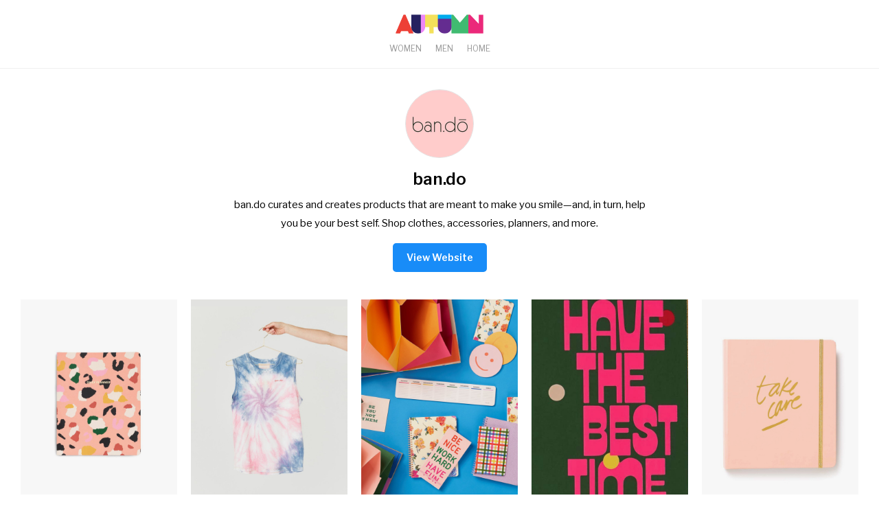

--- FILE ---
content_type: text/html; charset=utf-8
request_url: https://www.shop-autumn.com/stores/bando
body_size: 22056
content:
<!DOCTYPE html><html lang="en"><head><meta charSet="utf-8"/><meta property="og:type" content="website"/><meta property="og:site_name" content="Autumn"/><meta name="application-name" content="Autumn"/><meta name="apple-mobile-web-app-capable" content="yes"/><meta name="apple-mobile-web-app-status-bar-style" content="default"/><meta name="apple-mobile-web-app-title" content="Autumn"/><meta name="format-detection" content="telephone=no"/><meta name="mobile-web-app-capable" content="yes"/><meta name="theme-color" content="#ffffff"/><link rel="apple-touch-icon" sizes="180x180" href="/icons/apple-touch-icon.png"/><link rel="icon" type="image/png" sizes="32x32" href="/icons/favicon-32x32.png"/><link rel="icon" type="image/png" sizes="16x16" href="/icons/favicon-16x16.png"/><link rel="shortcut icon" href="/icons/favicon.ico"/><link rel="manifest" href="/manifest.json"/><meta name="viewport" content="width=device-width, initial-scale=1, minimum-scale=1, maximum-scale=5"/><meta http-equiv="Cache-Control" content="public, max-age=31536000, immutable"/><meta property="og:url" content="https://www.shop-autumn.com/stores/bando"/><meta property="og:image" content="https://static.taste.io/images/product/300x400/270e9043-7691-52f7-bfc1-850d6591fc01.jpg"/><meta property="og:image:width" content="1024"/><meta property="og:image:height" content="1280"/><link rel="canonical" href="https://www.shop-autumn.com/stores/bando"/><title>ban.do - Autumn</title><meta name="robots" content="index,follow"/><meta name="description" content="ban.do curates and creates products that are meant to make you smile—and, in turn, help you be your best self. Shop clothes, accessories, planners, and more."/><meta property="og:title" content="ban.do - Autumn"/><meta property="og:description" content="ban.do curates and creates products that are meant to make you smile—and, in turn, help you be your best self. Shop clothes, accessories, planners, and more."/><script type="application/ld+json">{"@context":"https://schema.org","@type":"Organization","logo":"https://www.shop-autumn.com/images/logo.jpg","url":"https://www.shop-autumn.com"}</script><link rel="preload" as="image" href="/images/logo.png"/><link rel="preload" as="image" href="https://static.taste.io/images/merchant/200x200/225787dd-6a42-55b4-b86a-0f1a1c1729fd.jpg"/><meta name="next-head-count" content="30"/><link rel="preconnect" href="https://fonts.gstatic.com" crossorigin /><link rel="preload" href="/_next/static/css/8ce3cef90632d62f.css" as="style"/><link rel="stylesheet" href="/_next/static/css/8ce3cef90632d62f.css" data-n-g=""/><link rel="preload" href="/_next/static/css/51c7bffd72cf69e9.css" as="style"/><link rel="stylesheet" href="/_next/static/css/51c7bffd72cf69e9.css" data-n-p=""/><noscript data-n-css=""></noscript><script defer="" nomodule="" src="/_next/static/chunks/polyfills-c67a75d1b6f99dc8.js"></script><script src="/_next/static/chunks/webpack-655f4d255d126b01.js" defer=""></script><script src="/_next/static/chunks/framework-5f4595e5518b5600.js" defer=""></script><script src="/_next/static/chunks/main-2717982f0b569482.js" defer=""></script><script src="/_next/static/chunks/pages/_app-70370361a73a5839.js" defer=""></script><script src="/_next/static/chunks/969-36e429e4a9ee7a9c.js" defer=""></script><script src="/_next/static/chunks/305-a89b97c11d57a06c.js" defer=""></script><script src="/_next/static/chunks/544-1e506033b79c9d14.js" defer=""></script><script src="/_next/static/chunks/pages/stores/%5Bslug%5D/%5B%5B...page%5D%5D-f9905ecc6a2c6d95.js" defer=""></script><script src="/_next/static/LfCMkRBrG3GWNUn_16Nto/_buildManifest.js" defer=""></script><script src="/_next/static/LfCMkRBrG3GWNUn_16Nto/_ssgManifest.js" defer=""></script><style data-href="https://fonts.googleapis.com/css2?family=Libre+Franklin:wght@400;600&display=swap">@font-face{font-family:'Libre Franklin';font-style:normal;font-weight:400;font-display:swap;src:url(https://fonts.gstatic.com/s/librefranklin/v18/jizOREVItHgc8qDIbSTKq4XkRg8T88bjFuXOnduhLsWUBA.woff) format('woff')}@font-face{font-family:'Libre Franklin';font-style:normal;font-weight:600;font-display:swap;src:url(https://fonts.gstatic.com/s/librefranklin/v18/jizOREVItHgc8qDIbSTKq4XkRg8T88bjFuXOnduh8MKUBA.woff) format('woff')}@font-face{font-family:'Libre Franklin';font-style:normal;font-weight:400;font-display:swap;src:url(https://fonts.gstatic.com/s/librefranklin/v18/jizDREVItHgc8qDIbSTKq4XkRiUS2zcZiVbJsNo.woff2) format('woff2');unicode-range:U+0460-052F,U+1C80-1C8A,U+20B4,U+2DE0-2DFF,U+A640-A69F,U+FE2E-FE2F}@font-face{font-family:'Libre Franklin';font-style:normal;font-weight:400;font-display:swap;src:url(https://fonts.gstatic.com/s/librefranklin/v18/jizDREVItHgc8qDIbSTKq4XkRiUb2zcZiVbJsNo.woff2) format('woff2');unicode-range:U+0301,U+0400-045F,U+0490-0491,U+04B0-04B1,U+2116}@font-face{font-family:'Libre Franklin';font-style:normal;font-weight:400;font-display:swap;src:url(https://fonts.gstatic.com/s/librefranklin/v18/jizDREVItHgc8qDIbSTKq4XkRiUQ2zcZiVbJsNo.woff2) format('woff2');unicode-range:U+0102-0103,U+0110-0111,U+0128-0129,U+0168-0169,U+01A0-01A1,U+01AF-01B0,U+0300-0301,U+0303-0304,U+0308-0309,U+0323,U+0329,U+1EA0-1EF9,U+20AB}@font-face{font-family:'Libre Franklin';font-style:normal;font-weight:400;font-display:swap;src:url(https://fonts.gstatic.com/s/librefranklin/v18/jizDREVItHgc8qDIbSTKq4XkRiUR2zcZiVbJsNo.woff2) format('woff2');unicode-range:U+0100-02BA,U+02BD-02C5,U+02C7-02CC,U+02CE-02D7,U+02DD-02FF,U+0304,U+0308,U+0329,U+1D00-1DBF,U+1E00-1E9F,U+1EF2-1EFF,U+2020,U+20A0-20AB,U+20AD-20C0,U+2113,U+2C60-2C7F,U+A720-A7FF}@font-face{font-family:'Libre Franklin';font-style:normal;font-weight:400;font-display:swap;src:url(https://fonts.gstatic.com/s/librefranklin/v18/jizDREVItHgc8qDIbSTKq4XkRiUf2zcZiVbJ.woff2) format('woff2');unicode-range:U+0000-00FF,U+0131,U+0152-0153,U+02BB-02BC,U+02C6,U+02DA,U+02DC,U+0304,U+0308,U+0329,U+2000-206F,U+20AC,U+2122,U+2191,U+2193,U+2212,U+2215,U+FEFF,U+FFFD}@font-face{font-family:'Libre Franklin';font-style:normal;font-weight:600;font-display:swap;src:url(https://fonts.gstatic.com/s/librefranklin/v18/jizDREVItHgc8qDIbSTKq4XkRiUS2zcZiVbJsNo.woff2) format('woff2');unicode-range:U+0460-052F,U+1C80-1C8A,U+20B4,U+2DE0-2DFF,U+A640-A69F,U+FE2E-FE2F}@font-face{font-family:'Libre Franklin';font-style:normal;font-weight:600;font-display:swap;src:url(https://fonts.gstatic.com/s/librefranklin/v18/jizDREVItHgc8qDIbSTKq4XkRiUb2zcZiVbJsNo.woff2) format('woff2');unicode-range:U+0301,U+0400-045F,U+0490-0491,U+04B0-04B1,U+2116}@font-face{font-family:'Libre Franklin';font-style:normal;font-weight:600;font-display:swap;src:url(https://fonts.gstatic.com/s/librefranklin/v18/jizDREVItHgc8qDIbSTKq4XkRiUQ2zcZiVbJsNo.woff2) format('woff2');unicode-range:U+0102-0103,U+0110-0111,U+0128-0129,U+0168-0169,U+01A0-01A1,U+01AF-01B0,U+0300-0301,U+0303-0304,U+0308-0309,U+0323,U+0329,U+1EA0-1EF9,U+20AB}@font-face{font-family:'Libre Franklin';font-style:normal;font-weight:600;font-display:swap;src:url(https://fonts.gstatic.com/s/librefranklin/v18/jizDREVItHgc8qDIbSTKq4XkRiUR2zcZiVbJsNo.woff2) format('woff2');unicode-range:U+0100-02BA,U+02BD-02C5,U+02C7-02CC,U+02CE-02D7,U+02DD-02FF,U+0304,U+0308,U+0329,U+1D00-1DBF,U+1E00-1E9F,U+1EF2-1EFF,U+2020,U+20A0-20AB,U+20AD-20C0,U+2113,U+2C60-2C7F,U+A720-A7FF}@font-face{font-family:'Libre Franklin';font-style:normal;font-weight:600;font-display:swap;src:url(https://fonts.gstatic.com/s/librefranklin/v18/jizDREVItHgc8qDIbSTKq4XkRiUf2zcZiVbJ.woff2) format('woff2');unicode-range:U+0000-00FF,U+0131,U+0152-0153,U+02BB-02BC,U+02C6,U+02DA,U+02DC,U+0304,U+0308,U+0329,U+2000-206F,U+20AC,U+2122,U+2191,U+2193,U+2212,U+2215,U+FEFF,U+FFFD}</style></head><body><div id="__next" data-reactroot=""><style>
      #nprogress {
        pointer-events: none;
      }
      #nprogress .bar {
        background: #fc70fe;
        position: fixed;
        z-index: 9999;
        top: 0;
        left: 0;
        width: 100%;
        height: 2px;
      }
      #nprogress .peg {
        display: block;
        position: absolute;
        right: 0px;
        width: 100px;
        height: 100%;
        box-shadow: 0 0 10px #fc70fe, 0 0 5px #fc70fe;
        opacity: 1;
        -webkit-transform: rotate(3deg) translate(0px, -4px);
        -ms-transform: rotate(3deg) translate(0px, -4px);
        transform: rotate(3deg) translate(0px, -4px);
      }
      #nprogress .spinner {
        display: block;
        position: fixed;
        z-index: 1031;
        top: 15px;
        right: 15px;
      }
      #nprogress .spinner-icon {
        width: 18px;
        height: 18px;
        box-sizing: border-box;
        border: solid 2px transparent;
        border-top-color: #fc70fe;
        border-left-color: #fc70fe;
        border-radius: 50%;
        -webkit-animation: nprogresss-spinner 400ms linear infinite;
        animation: nprogress-spinner 400ms linear infinite;
      }
      .nprogress-custom-parent {
        overflow: hidden;
        position: relative;
      }
      .nprogress-custom-parent #nprogress .spinner,
      .nprogress-custom-parent #nprogress .bar {
        position: absolute;
      }
      @-webkit-keyframes nprogress-spinner {
        0% {
          -webkit-transform: rotate(0deg);
        }
        100% {
          -webkit-transform: rotate(360deg);
        }
      }
      @keyframes nprogress-spinner {
        0% {
          transform: rotate(0deg);
        }
        100% {
          transform: rotate(360deg);
        }
      }
    </style><header class="styles_header__ZqFQE"><div class="container"><div class="styles_inner__3NRwA"><div class="styles_logo___sSGJ"><a href="/"><span style="box-sizing:border-box;display:inline-block;overflow:hidden;width:128px;height:28px;background:none;opacity:1;border:0;margin:0;padding:0;position:relative"><img alt="Autumn" src="/images/logo.png" decoding="async" data-nimg="fixed" style="position:absolute;top:0;left:0;bottom:0;right:0;box-sizing:border-box;padding:0;border:none;margin:auto;display:block;width:0;height:0;min-width:100%;max-width:100%;min-height:100%;max-height:100%"/></span></a></div><div class="styles_menu__JVqnb"><a class="" href="/womens">Women</a><a class="" href="/mens">Men</a><a class="" href="/home">Home</a></div></div></div></header><div class="page-wrapper"><div class="container"><div class="styles_store__seoQ4"><div class="styles_logo___z8nI"><span style="box-sizing:border-box;display:inline-block;overflow:hidden;width:100px;height:100px;background:none;opacity:1;border:0;margin:0;padding:0;position:relative"><img alt="ban.do" src="https://static.taste.io/images/merchant/200x200/225787dd-6a42-55b4-b86a-0f1a1c1729fd.jpg" decoding="async" data-nimg="fixed" style="position:absolute;top:0;left:0;bottom:0;right:0;box-sizing:border-box;padding:0;border:none;margin:auto;display:block;width:0;height:0;min-width:100%;max-width:100%;min-height:100%;max-height:100%"/></span></div><h1>ban.do</h1><p>ban.do curates and creates products that are meant to make you smile—and, in turn, help you be your best self. Shop clothes, accessories, planners, and more.</p><a href="https://go.skimresources.com?url=https%3A%2F%2Fwww.bando.com&amp;id=145016X1609786" class="button" rel="nofollow noreferrer" target="_blank">View Website</a></div><div class="styles_items__Ck6KF"><div class="styles_item__Z_5Ql styles_columns_5__wqjiF"><div class="styles_item_image__hY2lA"><span style="box-sizing:border-box;display:block;overflow:hidden;width:initial;height:initial;background:none;opacity:1;border:0;margin:0;padding:0;position:absolute;top:0;left:0;bottom:0;right:0"><img alt="To-do Planner - Cool Cat" src="[data-uri]" decoding="async" data-nimg="fill" style="position:absolute;top:0;left:0;bottom:0;right:0;box-sizing:border-box;padding:0;border:none;margin:auto;display:block;width:0;height:0;min-width:100%;max-width:100%;min-height:100%;max-height:100%;object-fit:cover;object-position:center"/><noscript><img alt="To-do Planner - Cool Cat" src="https://static.taste.io/images/product/300x400/270e9043-7691-52f7-bfc1-850d6591fc01.jpg" decoding="async" data-nimg="fill" style="position:absolute;top:0;left:0;bottom:0;right:0;box-sizing:border-box;padding:0;border:none;margin:auto;display:block;width:0;height:0;min-width:100%;max-width:100%;min-height:100%;max-height:100%;object-fit:cover;object-position:center" loading="lazy"/></noscript></span><a aria-label="To-do Planner - Cool Cat" href="/products/bando-to-do-planner-cool-cat"><div class="styles_item_image_cover__Fau5O"></div></a></div><div class="styles_item-body__luMjQ"><div><div class="styles_item-name__yXHhO"><a aria-label="To-do Planner - Cool Cat" href="/products/bando-to-do-planner-cool-cat">To-do Planner - Cool Cat</a></div><a aria-label="To-do Planner - Cool Cat" href="/products/bando-to-do-planner-cool-cat"><div class="styles_item-price__E_E5v"><span>$22.95</span></div></a></div></div></div><div class="styles_item__Z_5Ql styles_columns_5__wqjiF"><div class="styles_item_image__hY2lA"><span style="box-sizing:border-box;display:block;overflow:hidden;width:initial;height:initial;background:none;opacity:1;border:0;margin:0;padding:0;position:absolute;top:0;left:0;bottom:0;right:0"><img alt="Summer Camp Tie-dye Muscle Tank" src="[data-uri]" decoding="async" data-nimg="fill" style="position:absolute;top:0;left:0;bottom:0;right:0;box-sizing:border-box;padding:0;border:none;margin:auto;display:block;width:0;height:0;min-width:100%;max-width:100%;min-height:100%;max-height:100%;object-fit:cover;object-position:center"/><noscript><img alt="Summer Camp Tie-dye Muscle Tank" src="https://static.taste.io/images/product/300x400/1e17d9b3-6d30-5e1d-bbac-67610b88e84b.jpg" decoding="async" data-nimg="fill" style="position:absolute;top:0;left:0;bottom:0;right:0;box-sizing:border-box;padding:0;border:none;margin:auto;display:block;width:0;height:0;min-width:100%;max-width:100%;min-height:100%;max-height:100%;object-fit:cover;object-position:center" loading="lazy"/></noscript></span><a aria-label="Summer Camp Tie-dye Muscle Tank" href="/products/bando-summer-camp-tie-dye-muscle-tank"><div class="styles_item_image_cover__Fau5O"></div></a></div><div class="styles_item-body__luMjQ"><div><div class="styles_item-name__yXHhO"><a aria-label="Summer Camp Tie-dye Muscle Tank" href="/products/bando-summer-camp-tie-dye-muscle-tank">Summer Camp Tie-dye Muscle Tank</a></div><a aria-label="Summer Camp Tie-dye Muscle Tank" href="/products/bando-summer-camp-tie-dye-muscle-tank"><div class="styles_item-price__E_E5v"><span>$36</span></div></a></div></div></div><div class="styles_item__Z_5Ql styles_columns_5__wqjiF"><div class="styles_item_image__hY2lA"><span style="box-sizing:border-box;display:block;overflow:hidden;width:initial;height:initial;background:none;opacity:1;border:0;margin:0;padding:0;position:absolute;top:0;left:0;bottom:0;right:0"><img alt="Week-to-week Desk Notepad" src="[data-uri]" decoding="async" data-nimg="fill" style="position:absolute;top:0;left:0;bottom:0;right:0;box-sizing:border-box;padding:0;border:none;margin:auto;display:block;width:0;height:0;min-width:100%;max-width:100%;min-height:100%;max-height:100%;object-fit:cover;object-position:center"/><noscript><img alt="Week-to-week Desk Notepad" src="https://static.taste.io/images/product/300x400/457fa0c3-03f2-5c90-9a50-fd41713482f0.jpg" decoding="async" data-nimg="fill" style="position:absolute;top:0;left:0;bottom:0;right:0;box-sizing:border-box;padding:0;border:none;margin:auto;display:block;width:0;height:0;min-width:100%;max-width:100%;min-height:100%;max-height:100%;object-fit:cover;object-position:center" loading="lazy"/></noscript></span><a aria-label="Week-to-week Desk Notepad" href="/products/bando-week-to-week-desk-notepad"><div class="styles_item_image_cover__Fau5O"></div></a></div><div class="styles_item-body__luMjQ"><div><div class="styles_item-name__yXHhO"><a aria-label="Week-to-week Desk Notepad" href="/products/bando-week-to-week-desk-notepad">Week-to-week Desk Notepad</a></div><a aria-label="Week-to-week Desk Notepad" href="/products/bando-week-to-week-desk-notepad"><div class="styles_item-price__E_E5v"><span class="styles_original__jjGdj">$10</span><span class="styles_sale__mMfI0">$7.99</span><span class="styles_discount__Fm6C0">20%</span></div></a></div></div></div><div class="styles_item__Z_5Ql styles_columns_5__wqjiF"><div class="styles_item_image__hY2lA"><span style="box-sizing:border-box;display:block;overflow:hidden;width:initial;height:initial;background:none;opacity:1;border:0;margin:0;padding:0;position:absolute;top:0;left:0;bottom:0;right:0"><img alt="Travel Planner - Best Time" src="[data-uri]" decoding="async" data-nimg="fill" style="position:absolute;top:0;left:0;bottom:0;right:0;box-sizing:border-box;padding:0;border:none;margin:auto;display:block;width:0;height:0;min-width:100%;max-width:100%;min-height:100%;max-height:100%;object-fit:cover;object-position:center"/><noscript><img alt="Travel Planner - Best Time" src="https://static.taste.io/images/product/300x400/45522c05-e414-5bf8-8d40-ba411a992cd2.jpg" decoding="async" data-nimg="fill" style="position:absolute;top:0;left:0;bottom:0;right:0;box-sizing:border-box;padding:0;border:none;margin:auto;display:block;width:0;height:0;min-width:100%;max-width:100%;min-height:100%;max-height:100%;object-fit:cover;object-position:center" loading="lazy"/></noscript></span><a aria-label="Travel Planner - Best Time" href="/products/bando-travel-planner-best-time"><div class="styles_item_image_cover__Fau5O"></div></a></div><div class="styles_item-body__luMjQ"><div><div class="styles_item-name__yXHhO"><a aria-label="Travel Planner - Best Time" href="/products/bando-travel-planner-best-time">Travel Planner - Best Time</a></div><a aria-label="Travel Planner - Best Time" href="/products/bando-travel-planner-best-time"><div class="styles_item-price__E_E5v"><span class="styles_original__jjGdj">$30</span><span class="styles_sale__mMfI0">$17.99</span><span class="styles_discount__Fm6C0">40%</span></div></a></div></div></div><div class="styles_item__Z_5Ql styles_columns_5__wqjiF"><div class="styles_item_image__hY2lA"><span style="box-sizing:border-box;display:block;overflow:hidden;width:initial;height:initial;background:none;opacity:1;border:0;margin:0;padding:0;position:absolute;top:0;left:0;bottom:0;right:0"><img alt="Wellness Planner - Issue 1" src="[data-uri]" decoding="async" data-nimg="fill" style="position:absolute;top:0;left:0;bottom:0;right:0;box-sizing:border-box;padding:0;border:none;margin:auto;display:block;width:0;height:0;min-width:100%;max-width:100%;min-height:100%;max-height:100%;object-fit:cover;object-position:center"/><noscript><img alt="Wellness Planner - Issue 1" src="https://static.taste.io/images/product/300x400/b368c04a-9db9-5402-9a2f-d5bc2e3e70be.jpg" decoding="async" data-nimg="fill" style="position:absolute;top:0;left:0;bottom:0;right:0;box-sizing:border-box;padding:0;border:none;margin:auto;display:block;width:0;height:0;min-width:100%;max-width:100%;min-height:100%;max-height:100%;object-fit:cover;object-position:center" loading="lazy"/></noscript></span><a aria-label="Wellness Planner - Issue 1" href="/products/bando-wellness-planner-issue-1"><div class="styles_item_image_cover__Fau5O"></div></a></div><div class="styles_item-body__luMjQ"><div><div class="styles_item-name__yXHhO"><a aria-label="Wellness Planner - Issue 1" href="/products/bando-wellness-planner-issue-1">Wellness Planner - Issue 1</a></div><a aria-label="Wellness Planner - Issue 1" href="/products/bando-wellness-planner-issue-1"><div class="styles_item-price__E_E5v"><span>$30</span></div></a></div></div></div><div class="styles_item__Z_5Ql styles_columns_5__wqjiF"><div class="styles_item_image__hY2lA"><span style="box-sizing:border-box;display:block;overflow:hidden;width:initial;height:initial;background:none;opacity:1;border:0;margin:0;padding:0;position:absolute;top:0;left:0;bottom:0;right:0"><img alt="Sticker Book - Issue Five" src="[data-uri]" decoding="async" data-nimg="fill" style="position:absolute;top:0;left:0;bottom:0;right:0;box-sizing:border-box;padding:0;border:none;margin:auto;display:block;width:0;height:0;min-width:100%;max-width:100%;min-height:100%;max-height:100%;object-fit:cover;object-position:center"/><noscript><img alt="Sticker Book - Issue Five" src="https://static.taste.io/images/product/300x400/692e6b37-e193-5382-b1e9-d416310f5e52.jpg" decoding="async" data-nimg="fill" style="position:absolute;top:0;left:0;bottom:0;right:0;box-sizing:border-box;padding:0;border:none;margin:auto;display:block;width:0;height:0;min-width:100%;max-width:100%;min-height:100%;max-height:100%;object-fit:cover;object-position:center" loading="lazy"/></noscript></span><a aria-label="Sticker Book - Issue Five" href="/products/bando-sticker-book-issue-five"><div class="styles_item_image_cover__Fau5O"></div></a></div><div class="styles_item-body__luMjQ"><div><div class="styles_item-name__yXHhO"><a aria-label="Sticker Book - Issue Five" href="/products/bando-sticker-book-issue-five">Sticker Book - Issue Five</a></div><a aria-label="Sticker Book - Issue Five" href="/products/bando-sticker-book-issue-five"><div class="styles_item-price__E_E5v"><span>$12</span></div></a></div></div></div><div class="styles_item__Z_5Ql styles_columns_5__wqjiF"><div class="styles_item_image__hY2lA"><span style="box-sizing:border-box;display:block;overflow:hidden;width:initial;height:initial;background:none;opacity:1;border:0;margin:0;padding:0;position:absolute;top:0;left:0;bottom:0;right:0"><img alt="Work It Out Water Bottle - Drinking Enough Water" src="[data-uri]" decoding="async" data-nimg="fill" style="position:absolute;top:0;left:0;bottom:0;right:0;box-sizing:border-box;padding:0;border:none;margin:auto;display:block;width:0;height:0;min-width:100%;max-width:100%;min-height:100%;max-height:100%;object-fit:cover;object-position:center"/><noscript><img alt="Work It Out Water Bottle - Drinking Enough Water" src="https://static.taste.io/images/product/300x400/180f37bc-b2da-5ea5-8eae-ba5a5ce68987.jpg" decoding="async" data-nimg="fill" style="position:absolute;top:0;left:0;bottom:0;right:0;box-sizing:border-box;padding:0;border:none;margin:auto;display:block;width:0;height:0;min-width:100%;max-width:100%;min-height:100%;max-height:100%;object-fit:cover;object-position:center" loading="lazy"/></noscript></span><a aria-label="Work It Out Water Bottle - Drinking Enough Water" href="/products/bando-work-it-out-water-bottle-drinking-enough-water"><div class="styles_item_image_cover__Fau5O"></div></a></div><div class="styles_item-body__luMjQ"><div><div class="styles_item-name__yXHhO"><a aria-label="Work It Out Water Bottle - Drinking Enough Water" href="/products/bando-work-it-out-water-bottle-drinking-enough-water">Work It Out Water Bottle - Drinking Enough Water</a></div><a aria-label="Work It Out Water Bottle - Drinking Enough Water" href="/products/bando-work-it-out-water-bottle-drinking-enough-water"><div class="styles_item-price__E_E5v"><span class="styles_original__jjGdj">$20</span><span class="styles_sale__mMfI0">$14.99</span><span class="styles_discount__Fm6C0">25%</span></div></a></div></div></div><div class="styles_item__Z_5Ql styles_columns_5__wqjiF"><div class="styles_item_image__hY2lA"><span style="box-sizing:border-box;display:block;overflow:hidden;width:initial;height:initial;background:none;opacity:1;border:0;margin:0;padding:0;position:absolute;top:0;left:0;bottom:0;right:0"><img alt="Little Buddy Reporter Pad - Be Nice Have Fun Work Hard" src="[data-uri]" decoding="async" data-nimg="fill" style="position:absolute;top:0;left:0;bottom:0;right:0;box-sizing:border-box;padding:0;border:none;margin:auto;display:block;width:0;height:0;min-width:100%;max-width:100%;min-height:100%;max-height:100%;object-fit:cover;object-position:center"/><noscript><img alt="Little Buddy Reporter Pad - Be Nice Have Fun Work Hard" src="https://static.taste.io/images/product/300x400/895f869e-5412-5ade-8fa6-28774ca1de66.jpg" decoding="async" data-nimg="fill" style="position:absolute;top:0;left:0;bottom:0;right:0;box-sizing:border-box;padding:0;border:none;margin:auto;display:block;width:0;height:0;min-width:100%;max-width:100%;min-height:100%;max-height:100%;object-fit:cover;object-position:center" loading="lazy"/></noscript></span><a aria-label="Little Buddy Reporter Pad - Be Nice Have Fun Work Hard" href="/products/bando-little-buddy-reporter-pad-be-nice-have-fun-work-hard"><div class="styles_item_image_cover__Fau5O"></div></a></div><div class="styles_item-body__luMjQ"><div><div class="styles_item-name__yXHhO"><a aria-label="Little Buddy Reporter Pad - Be Nice Have Fun Work Hard" href="/products/bando-little-buddy-reporter-pad-be-nice-have-fun-work-hard">Little Buddy Reporter Pad - Be Nice Have Fun Work Hard</a></div><a aria-label="Little Buddy Reporter Pad - Be Nice Have Fun Work Hard" href="/products/bando-little-buddy-reporter-pad-be-nice-have-fun-work-hard"><div class="styles_item-price__E_E5v"><span class="styles_original__jjGdj">$12</span><span class="styles_sale__mMfI0">$7.99</span><span class="styles_discount__Fm6C0">33%</span></div></a></div></div></div><div class="styles_item__Z_5Ql styles_columns_5__wqjiF"><div class="styles_item_image__hY2lA"><span style="box-sizing:border-box;display:block;overflow:hidden;width:initial;height:initial;background:none;opacity:1;border:0;margin:0;padding:0;position:absolute;top:0;left:0;bottom:0;right:0"><img alt="Wellness Planner - Issue 2" src="[data-uri]" decoding="async" data-nimg="fill" style="position:absolute;top:0;left:0;bottom:0;right:0;box-sizing:border-box;padding:0;border:none;margin:auto;display:block;width:0;height:0;min-width:100%;max-width:100%;min-height:100%;max-height:100%;object-fit:cover;object-position:center"/><noscript><img alt="Wellness Planner - Issue 2" src="https://static.taste.io/images/product/300x400/bf8321e7-e586-5756-bb4b-f0a15efd9bc2.jpg" decoding="async" data-nimg="fill" style="position:absolute;top:0;left:0;bottom:0;right:0;box-sizing:border-box;padding:0;border:none;margin:auto;display:block;width:0;height:0;min-width:100%;max-width:100%;min-height:100%;max-height:100%;object-fit:cover;object-position:center" loading="lazy"/></noscript></span><a aria-label="Wellness Planner - Issue 2" href="/products/bando-wellness-planner-issue-2"><div class="styles_item_image_cover__Fau5O"></div></a></div><div class="styles_item-body__luMjQ"><div><div class="styles_item-name__yXHhO"><a aria-label="Wellness Planner - Issue 2" href="/products/bando-wellness-planner-issue-2">Wellness Planner - Issue 2</a></div><a aria-label="Wellness Planner - Issue 2" href="/products/bando-wellness-planner-issue-2"><div class="styles_item-price__E_E5v"><span>$29.95</span></div></a></div></div></div><div class="styles_item__Z_5Ql styles_columns_5__wqjiF"><div class="styles_item_image__hY2lA"><span style="box-sizing:border-box;display:block;overflow:hidden;width:initial;height:initial;background:none;opacity:1;border:0;margin:0;padding:0;position:absolute;top:0;left:0;bottom:0;right:0"><img alt="Retractable Charging Cord - Stay Positive" src="[data-uri]" decoding="async" data-nimg="fill" style="position:absolute;top:0;left:0;bottom:0;right:0;box-sizing:border-box;padding:0;border:none;margin:auto;display:block;width:0;height:0;min-width:100%;max-width:100%;min-height:100%;max-height:100%;object-fit:cover;object-position:center"/><noscript><img alt="Retractable Charging Cord - Stay Positive" src="https://static.taste.io/images/product/300x400/58cd6db4-e716-589f-b538-3a01239db257.jpg" decoding="async" data-nimg="fill" style="position:absolute;top:0;left:0;bottom:0;right:0;box-sizing:border-box;padding:0;border:none;margin:auto;display:block;width:0;height:0;min-width:100%;max-width:100%;min-height:100%;max-height:100%;object-fit:cover;object-position:center" loading="lazy"/></noscript></span><a aria-label="Retractable Charging Cord - Stay Positive" href="/products/bando-retractable-charging-cord-stay-positive"><div class="styles_item_image_cover__Fau5O"></div></a></div><div class="styles_item-body__luMjQ"><div><div class="styles_item-name__yXHhO"><a aria-label="Retractable Charging Cord - Stay Positive" href="/products/bando-retractable-charging-cord-stay-positive">Retractable Charging Cord - Stay Positive</a></div><a aria-label="Retractable Charging Cord - Stay Positive" href="/products/bando-retractable-charging-cord-stay-positive"><div class="styles_item-price__E_E5v"><span class="styles_original__jjGdj">$30</span><span class="styles_sale__mMfI0">$17.99</span><span class="styles_discount__Fm6C0">40%</span></div></a></div></div></div><div class="styles_item__Z_5Ql styles_columns_5__wqjiF"><div class="styles_item_image__hY2lA"><span style="box-sizing:border-box;display:block;overflow:hidden;width:initial;height:initial;background:none;opacity:1;border:0;margin:0;padding:0;position:absolute;top:0;left:0;bottom:0;right:0"><img alt="Back Me Up! Charging Cord - Chroma" src="[data-uri]" decoding="async" data-nimg="fill" style="position:absolute;top:0;left:0;bottom:0;right:0;box-sizing:border-box;padding:0;border:none;margin:auto;display:block;width:0;height:0;min-width:100%;max-width:100%;min-height:100%;max-height:100%;object-fit:cover;object-position:center"/><noscript><img alt="Back Me Up! Charging Cord - Chroma" src="https://static.taste.io/images/product/300x400/9536a94d-6c81-5e1b-975d-cfff50a2ba5b.jpg" decoding="async" data-nimg="fill" style="position:absolute;top:0;left:0;bottom:0;right:0;box-sizing:border-box;padding:0;border:none;margin:auto;display:block;width:0;height:0;min-width:100%;max-width:100%;min-height:100%;max-height:100%;object-fit:cover;object-position:center" loading="lazy"/></noscript></span><a aria-label="Back Me Up! Charging Cord - Chroma" href="/products/bando-back-me-up-charging-cord-chroma"><div class="styles_item_image_cover__Fau5O"></div></a></div><div class="styles_item-body__luMjQ"><div><div class="styles_item-name__yXHhO"><a aria-label="Back Me Up! Charging Cord - Chroma" href="/products/bando-back-me-up-charging-cord-chroma">Back Me Up! Charging Cord - Chroma</a></div><a aria-label="Back Me Up! Charging Cord - Chroma" href="/products/bando-back-me-up-charging-cord-chroma"><div class="styles_item-price__E_E5v"><span class="styles_original__jjGdj">$18</span><span class="styles_sale__mMfI0">$14.99</span><span class="styles_discount__Fm6C0">16%</span></div></a></div></div></div><div class="styles_item__Z_5Ql styles_columns_5__wqjiF"><div class="styles_item_image__hY2lA"><span style="box-sizing:border-box;display:block;overflow:hidden;width:initial;height:initial;background:none;opacity:1;border:0;margin:0;padding:0;position:absolute;top:0;left:0;bottom:0;right:0"><img alt="Party Dots Retro Tee" src="[data-uri]" decoding="async" data-nimg="fill" style="position:absolute;top:0;left:0;bottom:0;right:0;box-sizing:border-box;padding:0;border:none;margin:auto;display:block;width:0;height:0;min-width:100%;max-width:100%;min-height:100%;max-height:100%;object-fit:cover;object-position:center"/><noscript><img alt="Party Dots Retro Tee" src="https://static.taste.io/images/product/300x400/bb79672d-aa40-5263-8037-e78afeb159a4.jpg" decoding="async" data-nimg="fill" style="position:absolute;top:0;left:0;bottom:0;right:0;box-sizing:border-box;padding:0;border:none;margin:auto;display:block;width:0;height:0;min-width:100%;max-width:100%;min-height:100%;max-height:100%;object-fit:cover;object-position:center" loading="lazy"/></noscript></span><a aria-label="Party Dots Retro Tee" href="/products/bando-party-dots-retro-tee"><div class="styles_item_image_cover__Fau5O"></div></a></div><div class="styles_item-body__luMjQ"><div><div class="styles_item-name__yXHhO"><a aria-label="Party Dots Retro Tee" href="/products/bando-party-dots-retro-tee">Party Dots Retro Tee</a></div><a aria-label="Party Dots Retro Tee" href="/products/bando-party-dots-retro-tee"><div class="styles_item-price__E_E5v"><span class="styles_original__jjGdj">$39.99</span><span class="styles_sale__mMfI0">$14.97</span><span class="styles_discount__Fm6C0">62%</span></div></a></div></div></div><div class="styles_item__Z_5Ql styles_columns_5__wqjiF"><div class="styles_item_image__hY2lA"><span style="box-sizing:border-box;display:block;overflow:hidden;width:initial;height:initial;background:none;opacity:1;border:0;margin:0;padding:0;position:absolute;top:0;left:0;bottom:0;right:0"><img alt="Leisure Shorts - Buffalo Plaid" src="[data-uri]" decoding="async" data-nimg="fill" style="position:absolute;top:0;left:0;bottom:0;right:0;box-sizing:border-box;padding:0;border:none;margin:auto;display:block;width:0;height:0;min-width:100%;max-width:100%;min-height:100%;max-height:100%;object-fit:cover;object-position:center"/><noscript><img alt="Leisure Shorts - Buffalo Plaid" src="https://static.taste.io/images/product/300x400/ec73657d-56f5-5c5c-8f22-3e1df953fcc2.jpg" decoding="async" data-nimg="fill" style="position:absolute;top:0;left:0;bottom:0;right:0;box-sizing:border-box;padding:0;border:none;margin:auto;display:block;width:0;height:0;min-width:100%;max-width:100%;min-height:100%;max-height:100%;object-fit:cover;object-position:center" loading="lazy"/></noscript></span><a aria-label="Leisure Shorts - Buffalo Plaid" href="/products/bando-leisure-short-buffalo-plaid"><div class="styles_item_image_cover__Fau5O"></div></a></div><div class="styles_item-body__luMjQ"><div><div class="styles_item-name__yXHhO"><a aria-label="Leisure Shorts - Buffalo Plaid" href="/products/bando-leisure-short-buffalo-plaid">Leisure Shorts - Buffalo Plaid</a></div><a aria-label="Leisure Shorts - Buffalo Plaid" href="/products/bando-leisure-short-buffalo-plaid"><div class="styles_item-price__E_E5v"><span class="styles_original__jjGdj">$40</span><span class="styles_sale__mMfI0">$19.97</span><span class="styles_discount__Fm6C0">50%</span></div></a></div></div></div><div class="styles_item__Z_5Ql styles_columns_5__wqjiF"><div class="styles_item_image__hY2lA"><span style="box-sizing:border-box;display:block;overflow:hidden;width:initial;height:initial;background:none;opacity:1;border:0;margin:0;padding:0;position:absolute;top:0;left:0;bottom:0;right:0"><img alt="Feel Better De-stress Ball - Rainbow" src="[data-uri]" decoding="async" data-nimg="fill" style="position:absolute;top:0;left:0;bottom:0;right:0;box-sizing:border-box;padding:0;border:none;margin:auto;display:block;width:0;height:0;min-width:100%;max-width:100%;min-height:100%;max-height:100%;object-fit:cover;object-position:center"/><noscript><img alt="Feel Better De-stress Ball - Rainbow" src="https://static.taste.io/images/product/300x400/4ca82172-6e4b-50b6-a7e3-4c49693aaddd.jpg" decoding="async" data-nimg="fill" style="position:absolute;top:0;left:0;bottom:0;right:0;box-sizing:border-box;padding:0;border:none;margin:auto;display:block;width:0;height:0;min-width:100%;max-width:100%;min-height:100%;max-height:100%;object-fit:cover;object-position:center" loading="lazy"/></noscript></span><a aria-label="Feel Better De-stress Ball - Rainbow" href="/products/bando-feel-better-de-stress-ball-rainbow"><div class="styles_item_image_cover__Fau5O"></div></a></div><div class="styles_item-body__luMjQ"><div><div class="styles_item-name__yXHhO"><a aria-label="Feel Better De-stress Ball - Rainbow" href="/products/bando-feel-better-de-stress-ball-rainbow">Feel Better De-stress Ball - Rainbow</a></div><a aria-label="Feel Better De-stress Ball - Rainbow" href="/products/bando-feel-better-de-stress-ball-rainbow"><div class="styles_item-price__E_E5v"><span class="styles_original__jjGdj">$8</span><span class="styles_sale__mMfI0">$5.99</span><span class="styles_discount__Fm6C0">25%</span></div></a></div></div></div><div class="styles_item__Z_5Ql styles_columns_5__wqjiF"><div class="styles_item_image__hY2lA"><span style="box-sizing:border-box;display:block;overflow:hidden;width:initial;height:initial;background:none;opacity:1;border:0;margin:0;padding:0;position:absolute;top:0;left:0;bottom:0;right:0"><img alt="Deluxe Sip Sip Tumbler With Straw - Confetti" src="[data-uri]" decoding="async" data-nimg="fill" style="position:absolute;top:0;left:0;bottom:0;right:0;box-sizing:border-box;padding:0;border:none;margin:auto;display:block;width:0;height:0;min-width:100%;max-width:100%;min-height:100%;max-height:100%;object-fit:cover;object-position:center"/><noscript><img alt="Deluxe Sip Sip Tumbler With Straw - Confetti" src="https://static.taste.io/images/product/300x400/a09e14ab-d073-5da7-bdae-82d68a8f514d.jpg" decoding="async" data-nimg="fill" style="position:absolute;top:0;left:0;bottom:0;right:0;box-sizing:border-box;padding:0;border:none;margin:auto;display:block;width:0;height:0;min-width:100%;max-width:100%;min-height:100%;max-height:100%;object-fit:cover;object-position:center" loading="lazy"/></noscript></span><a aria-label="Deluxe Sip Sip Tumbler With Straw - Confetti" href="/products/bando-deluxe-sip-sip-tumbler-w-straw-confetti"><div class="styles_item_image_cover__Fau5O"></div></a></div><div class="styles_item-body__luMjQ"><div><div class="styles_item-name__yXHhO"><a aria-label="Deluxe Sip Sip Tumbler With Straw - Confetti" href="/products/bando-deluxe-sip-sip-tumbler-w-straw-confetti">Deluxe Sip Sip Tumbler With Straw - Confetti</a></div><a aria-label="Deluxe Sip Sip Tumbler With Straw - Confetti" href="/products/bando-deluxe-sip-sip-tumbler-w-straw-confetti"><div class="styles_item-price__E_E5v"><span class="styles_original__jjGdj">$18</span><span class="styles_sale__mMfI0">$11.99</span><span class="styles_discount__Fm6C0">33%</span></div></a></div></div></div><div class="styles_item__Z_5Ql styles_columns_5__wqjiF"><div class="styles_item_image__hY2lA"><span style="box-sizing:border-box;display:block;overflow:hidden;width:initial;height:initial;background:none;opacity:1;border:0;margin:0;padding:0;position:absolute;top:0;left:0;bottom:0;right:0"><img alt="Get It Together File Folder - Gold Glitter" src="[data-uri]" decoding="async" data-nimg="fill" style="position:absolute;top:0;left:0;bottom:0;right:0;box-sizing:border-box;padding:0;border:none;margin:auto;display:block;width:0;height:0;min-width:100%;max-width:100%;min-height:100%;max-height:100%;object-fit:cover;object-position:center"/><noscript><img alt="Get It Together File Folder - Gold Glitter" src="https://static.taste.io/images/product/300x400/5195ce4b-d34a-5dfd-bab5-dbea198bb98e.jpg" decoding="async" data-nimg="fill" style="position:absolute;top:0;left:0;bottom:0;right:0;box-sizing:border-box;padding:0;border:none;margin:auto;display:block;width:0;height:0;min-width:100%;max-width:100%;min-height:100%;max-height:100%;object-fit:cover;object-position:center" loading="lazy"/></noscript></span><a aria-label="Get It Together File Folder - Gold Glitter" href="/products/bando-get-it-together-file-folder-gold-glitter"><div class="styles_item_image_cover__Fau5O"></div></a></div><div class="styles_item-body__luMjQ"><div><div class="styles_item-name__yXHhO"><a aria-label="Get It Together File Folder - Gold Glitter" href="/products/bando-get-it-together-file-folder-gold-glitter">Get It Together File Folder - Gold Glitter</a></div><a aria-label="Get It Together File Folder - Gold Glitter" href="/products/bando-get-it-together-file-folder-gold-glitter"><div class="styles_item-price__E_E5v"><span class="styles_original__jjGdj">$20</span><span class="styles_sale__mMfI0">$15.99</span><span class="styles_discount__Fm6C0">20%</span></div></a></div></div></div><div class="styles_item__Z_5Ql styles_columns_5__wqjiF"><div class="styles_item_image__hY2lA"><span style="box-sizing:border-box;display:block;overflow:hidden;width:initial;height:initial;background:none;opacity:1;border:0;margin:0;padding:0;position:absolute;top:0;left:0;bottom:0;right:0"><img alt="Ride The Wave Tee" src="[data-uri]" decoding="async" data-nimg="fill" style="position:absolute;top:0;left:0;bottom:0;right:0;box-sizing:border-box;padding:0;border:none;margin:auto;display:block;width:0;height:0;min-width:100%;max-width:100%;min-height:100%;max-height:100%;object-fit:cover;object-position:center"/><noscript><img alt="Ride The Wave Tee" src="https://static.taste.io/images/product/300x400/115c4661-fc87-5715-9374-5f3e5582b2de.jpg" decoding="async" data-nimg="fill" style="position:absolute;top:0;left:0;bottom:0;right:0;box-sizing:border-box;padding:0;border:none;margin:auto;display:block;width:0;height:0;min-width:100%;max-width:100%;min-height:100%;max-height:100%;object-fit:cover;object-position:center" loading="lazy"/></noscript></span><a aria-label="Ride The Wave Tee" href="/products/bando-ride-the-wave-tee"><div class="styles_item_image_cover__Fau5O"></div></a></div><div class="styles_item-body__luMjQ"><div><div class="styles_item-name__yXHhO"><a aria-label="Ride The Wave Tee" href="/products/bando-ride-the-wave-tee">Ride The Wave Tee</a></div><a aria-label="Ride The Wave Tee" href="/products/bando-ride-the-wave-tee"><div class="styles_item-price__E_E5v"><span class="styles_original__jjGdj">$38</span><span class="styles_sale__mMfI0">$14.97</span><span class="styles_discount__Fm6C0">60%</span></div></a></div></div></div><div class="styles_item__Z_5Ql styles_columns_5__wqjiF"><div class="styles_item_image__hY2lA"><span style="box-sizing:border-box;display:block;overflow:hidden;width:initial;height:initial;background:none;opacity:1;border:0;margin:0;padding:0;position:absolute;top:0;left:0;bottom:0;right:0"><img alt="Leisure Pants - Emerald Super Bloom" src="[data-uri]" decoding="async" data-nimg="fill" style="position:absolute;top:0;left:0;bottom:0;right:0;box-sizing:border-box;padding:0;border:none;margin:auto;display:block;width:0;height:0;min-width:100%;max-width:100%;min-height:100%;max-height:100%;object-fit:cover;object-position:center"/><noscript><img alt="Leisure Pants - Emerald Super Bloom" src="https://static.taste.io/images/product/300x400/5bb36510-b8ff-593b-a8bd-5baa450a1236.jpg" decoding="async" data-nimg="fill" style="position:absolute;top:0;left:0;bottom:0;right:0;box-sizing:border-box;padding:0;border:none;margin:auto;display:block;width:0;height:0;min-width:100%;max-width:100%;min-height:100%;max-height:100%;object-fit:cover;object-position:center" loading="lazy"/></noscript></span><a aria-label="Leisure Pants - Emerald Super Bloom" href="/products/bando-leisure-pants-emerald-super-bloom"><div class="styles_item_image_cover__Fau5O"></div></a></div><div class="styles_item-body__luMjQ"><div><div class="styles_item-name__yXHhO"><a aria-label="Leisure Pants - Emerald Super Bloom" href="/products/bando-leisure-pants-emerald-super-bloom">Leisure Pants - Emerald Super Bloom</a></div><a aria-label="Leisure Pants - Emerald Super Bloom" href="/products/bando-leisure-pants-emerald-super-bloom"><div class="styles_item-price__E_E5v"><span class="styles_original__jjGdj">$50</span><span class="styles_sale__mMfI0">$23.97</span><span class="styles_discount__Fm6C0">52%</span></div></a></div></div></div><div class="styles_item__Z_5Ql styles_columns_5__wqjiF"><div class="styles_item_image__hY2lA"><span style="box-sizing:border-box;display:block;overflow:hidden;width:initial;height:initial;background:none;opacity:1;border:0;margin:0;padding:0;position:absolute;top:0;left:0;bottom:0;right:0"><img alt="Giant Daisy Towel - Daisy" src="[data-uri]" decoding="async" data-nimg="fill" style="position:absolute;top:0;left:0;bottom:0;right:0;box-sizing:border-box;padding:0;border:none;margin:auto;display:block;width:0;height:0;min-width:100%;max-width:100%;min-height:100%;max-height:100%;object-fit:cover;object-position:center"/><noscript><img alt="Giant Daisy Towel - Daisy" src="https://static.taste.io/images/product/300x400/b972ce6a-38aa-516f-b01a-a8e06f199f21.jpg" decoding="async" data-nimg="fill" style="position:absolute;top:0;left:0;bottom:0;right:0;box-sizing:border-box;padding:0;border:none;margin:auto;display:block;width:0;height:0;min-width:100%;max-width:100%;min-height:100%;max-height:100%;object-fit:cover;object-position:center" loading="lazy"/></noscript></span><a aria-label="Giant Daisy Towel - Daisy" href="/products/bando-giant-daisy-towel-daisy"><div class="styles_item_image_cover__Fau5O"></div></a></div><div class="styles_item-body__luMjQ"><div><div class="styles_item-name__yXHhO"><a aria-label="Giant Daisy Towel - Daisy" href="/products/bando-giant-daisy-towel-daisy">Giant Daisy Towel - Daisy</a></div><a aria-label="Giant Daisy Towel - Daisy" href="/products/bando-giant-daisy-towel-daisy"><div class="styles_item-price__E_E5v"><span class="styles_original__jjGdj">$68</span><span class="styles_sale__mMfI0">$39.99</span><span class="styles_discount__Fm6C0">41%</span></div></a></div></div></div><div class="styles_item__Z_5Ql styles_columns_5__wqjiF"><div class="styles_item_image__hY2lA"><span style="box-sizing:border-box;display:block;overflow:hidden;width:initial;height:initial;background:none;opacity:1;border:0;margin:0;padding:0;position:absolute;top:0;left:0;bottom:0;right:0"><img alt="Beach, Please! Giant Towel - Sunshine Super Bloom" src="[data-uri]" decoding="async" data-nimg="fill" style="position:absolute;top:0;left:0;bottom:0;right:0;box-sizing:border-box;padding:0;border:none;margin:auto;display:block;width:0;height:0;min-width:100%;max-width:100%;min-height:100%;max-height:100%;object-fit:cover;object-position:center"/><noscript><img alt="Beach, Please! Giant Towel - Sunshine Super Bloom" src="https://static.taste.io/images/product/300x400/c64bcf16-ddce-523c-9abf-66885b6d036f.jpg" decoding="async" data-nimg="fill" style="position:absolute;top:0;left:0;bottom:0;right:0;box-sizing:border-box;padding:0;border:none;margin:auto;display:block;width:0;height:0;min-width:100%;max-width:100%;min-height:100%;max-height:100%;object-fit:cover;object-position:center" loading="lazy"/></noscript></span><a aria-label="Beach, Please! Giant Towel - Sunshine Super Bloom" href="/products/bando-beach-please-giant-towel-sunshine-super-bloom"><div class="styles_item_image_cover__Fau5O"></div></a></div><div class="styles_item-body__luMjQ"><div><div class="styles_item-name__yXHhO"><a aria-label="Beach, Please! Giant Towel - Sunshine Super Bloom" href="/products/bando-beach-please-giant-towel-sunshine-super-bloom">Beach, Please! Giant Towel - Sunshine Super Bloom</a></div><a aria-label="Beach, Please! Giant Towel - Sunshine Super Bloom" href="/products/bando-beach-please-giant-towel-sunshine-super-bloom"><div class="styles_item-price__E_E5v"><span class="styles_original__jjGdj">$39.95</span><span class="styles_sale__mMfI0">$26.99</span><span class="styles_discount__Fm6C0">32%</span></div></a></div></div></div><div class="styles_item__Z_5Ql styles_columns_5__wqjiF"><div class="styles_item_image__hY2lA"><span style="box-sizing:border-box;display:block;overflow:hidden;width:initial;height:initial;background:none;opacity:1;border:0;margin:0;padding:0;position:absolute;top:0;left:0;bottom:0;right:0"><img alt="Short Sleeve Leisure Shirt - Buffalo Plaid" src="[data-uri]" decoding="async" data-nimg="fill" style="position:absolute;top:0;left:0;bottom:0;right:0;box-sizing:border-box;padding:0;border:none;margin:auto;display:block;width:0;height:0;min-width:100%;max-width:100%;min-height:100%;max-height:100%;object-fit:cover;object-position:center"/><noscript><img alt="Short Sleeve Leisure Shirt - Buffalo Plaid" src="https://static.taste.io/images/product/300x400/4f1629e3-caaa-5eed-9cac-caf9778477ae.jpg" decoding="async" data-nimg="fill" style="position:absolute;top:0;left:0;bottom:0;right:0;box-sizing:border-box;padding:0;border:none;margin:auto;display:block;width:0;height:0;min-width:100%;max-width:100%;min-height:100%;max-height:100%;object-fit:cover;object-position:center" loading="lazy"/></noscript></span><a aria-label="Short Sleeve Leisure Shirt - Buffalo Plaid" href="/products/bando-short-sleeve-leisure-shirt-buffalo-plaid"><div class="styles_item_image_cover__Fau5O"></div></a></div><div class="styles_item-body__luMjQ"><div><div class="styles_item-name__yXHhO"><a aria-label="Short Sleeve Leisure Shirt - Buffalo Plaid" href="/products/bando-short-sleeve-leisure-shirt-buffalo-plaid">Short Sleeve Leisure Shirt - Buffalo Plaid</a></div><a aria-label="Short Sleeve Leisure Shirt - Buffalo Plaid" href="/products/bando-short-sleeve-leisure-shirt-buffalo-plaid"><div class="styles_item-price__E_E5v"><span class="styles_original__jjGdj">$48</span><span class="styles_sale__mMfI0">$23.97</span><span class="styles_discount__Fm6C0">50%</span></div></a></div></div></div><div class="styles_item__Z_5Ql styles_columns_5__wqjiF"><div class="styles_item_image__hY2lA"><span style="box-sizing:border-box;display:block;overflow:hidden;width:initial;height:initial;background:none;opacity:1;border:0;margin:0;padding:0;position:absolute;top:0;left:0;bottom:0;right:0"><img alt="Long Sleeve Leisure Dress - Buffalo Plaid" src="[data-uri]" decoding="async" data-nimg="fill" style="position:absolute;top:0;left:0;bottom:0;right:0;box-sizing:border-box;padding:0;border:none;margin:auto;display:block;width:0;height:0;min-width:100%;max-width:100%;min-height:100%;max-height:100%;object-fit:cover;object-position:center"/><noscript><img alt="Long Sleeve Leisure Dress - Buffalo Plaid" src="https://static.taste.io/images/product/300x400/3ea4df1b-dc1c-51d8-ace4-0847760d4095.jpg" decoding="async" data-nimg="fill" style="position:absolute;top:0;left:0;bottom:0;right:0;box-sizing:border-box;padding:0;border:none;margin:auto;display:block;width:0;height:0;min-width:100%;max-width:100%;min-height:100%;max-height:100%;object-fit:cover;object-position:center" loading="lazy"/></noscript></span><a aria-label="Long Sleeve Leisure Dress - Buffalo Plaid" href="/products/bando-ls-leisure-dress-buffalo-plaid"><div class="styles_item_image_cover__Fau5O"></div></a></div><div class="styles_item-body__luMjQ"><div><div class="styles_item-name__yXHhO"><a aria-label="Long Sleeve Leisure Dress - Buffalo Plaid" href="/products/bando-ls-leisure-dress-buffalo-plaid">Long Sleeve Leisure Dress - Buffalo Plaid</a></div><a aria-label="Long Sleeve Leisure Dress - Buffalo Plaid" href="/products/bando-ls-leisure-dress-buffalo-plaid"><div class="styles_item-price__E_E5v"><span class="styles_original__jjGdj">$58</span><span class="styles_sale__mMfI0">$28.97</span><span class="styles_discount__Fm6C0">50%</span></div></a></div></div></div><div class="styles_item__Z_5Ql styles_columns_5__wqjiF"><div class="styles_item_image__hY2lA"><span style="box-sizing:border-box;display:block;overflow:hidden;width:initial;height:initial;background:none;opacity:1;border:0;margin:0;padding:0;position:absolute;top:0;left:0;bottom:0;right:0"><img alt="Eco Fabric Fresheners - Set Of 7" src="[data-uri]" decoding="async" data-nimg="fill" style="position:absolute;top:0;left:0;bottom:0;right:0;box-sizing:border-box;padding:0;border:none;margin:auto;display:block;width:0;height:0;min-width:100%;max-width:100%;min-height:100%;max-height:100%;object-fit:cover;object-position:center"/><noscript><img alt="Eco Fabric Fresheners - Set Of 7" src="https://static.taste.io/images/product/300x400/59ae0ab9-7cab-5990-8617-51e13cf2a163.jpg" decoding="async" data-nimg="fill" style="position:absolute;top:0;left:0;bottom:0;right:0;box-sizing:border-box;padding:0;border:none;margin:auto;display:block;width:0;height:0;min-width:100%;max-width:100%;min-height:100%;max-height:100%;object-fit:cover;object-position:center" loading="lazy"/></noscript></span><a aria-label="Eco Fabric Fresheners - Set Of 7" href="/products/bando-eco-fabric-fresheners-set-of-7"><div class="styles_item_image_cover__Fau5O"></div></a></div><div class="styles_item-body__luMjQ"><div><div class="styles_item-name__yXHhO"><a aria-label="Eco Fabric Fresheners - Set Of 7" href="/products/bando-eco-fabric-fresheners-set-of-7">Eco Fabric Fresheners - Set Of 7</a></div><a aria-label="Eco Fabric Fresheners - Set Of 7" href="/products/bando-eco-fabric-fresheners-set-of-7"><div class="styles_item-price__E_E5v"><span>$10</span></div></a></div></div></div><div class="styles_item__Z_5Ql styles_columns_5__wqjiF"><div class="styles_item_image__hY2lA"><span style="box-sizing:border-box;display:block;overflow:hidden;width:initial;height:initial;background:none;opacity:1;border:0;margin:0;padding:0;position:absolute;top:0;left:0;bottom:0;right:0"><img alt="Easy Jumpsuit - Picnic Plaid" src="[data-uri]" decoding="async" data-nimg="fill" style="position:absolute;top:0;left:0;bottom:0;right:0;box-sizing:border-box;padding:0;border:none;margin:auto;display:block;width:0;height:0;min-width:100%;max-width:100%;min-height:100%;max-height:100%;object-fit:cover;object-position:center"/><noscript><img alt="Easy Jumpsuit - Picnic Plaid" src="https://static.taste.io/images/product/300x400/490fcfdd-7d95-5ce7-9e27-c41051b07142.jpg" decoding="async" data-nimg="fill" style="position:absolute;top:0;left:0;bottom:0;right:0;box-sizing:border-box;padding:0;border:none;margin:auto;display:block;width:0;height:0;min-width:100%;max-width:100%;min-height:100%;max-height:100%;object-fit:cover;object-position:center" loading="lazy"/></noscript></span><a aria-label="Easy Jumpsuit - Picnic Plaid" href="/products/bando-easy-jumpsuit-picnic-plaid"><div class="styles_item_image_cover__Fau5O"></div></a></div><div class="styles_item-body__luMjQ"><div><div class="styles_item-name__yXHhO"><a aria-label="Easy Jumpsuit - Picnic Plaid" href="/products/bando-easy-jumpsuit-picnic-plaid">Easy Jumpsuit - Picnic Plaid</a></div><a aria-label="Easy Jumpsuit - Picnic Plaid" href="/products/bando-easy-jumpsuit-picnic-plaid"><div class="styles_item-price__E_E5v"><span class="styles_original__jjGdj">$88</span><span class="styles_sale__mMfI0">$69.99</span><span class="styles_discount__Fm6C0">20%</span></div></a></div></div></div><div class="styles_item__Z_5Ql styles_columns_5__wqjiF"><div class="styles_item_image__hY2lA"><span style="box-sizing:border-box;display:block;overflow:hidden;width:initial;height:initial;background:none;opacity:1;border:0;margin:0;padding:0;position:absolute;top:0;left:0;bottom:0;right:0"><img alt="Long Sleeve Leisure Shirt - Buffalo Plaid" src="[data-uri]" decoding="async" data-nimg="fill" style="position:absolute;top:0;left:0;bottom:0;right:0;box-sizing:border-box;padding:0;border:none;margin:auto;display:block;width:0;height:0;min-width:100%;max-width:100%;min-height:100%;max-height:100%;object-fit:cover;object-position:center"/><noscript><img alt="Long Sleeve Leisure Shirt - Buffalo Plaid" src="https://static.taste.io/images/product/300x400/63bf1569-d0f0-5105-9f3a-f38402fa60f7.jpg" decoding="async" data-nimg="fill" style="position:absolute;top:0;left:0;bottom:0;right:0;box-sizing:border-box;padding:0;border:none;margin:auto;display:block;width:0;height:0;min-width:100%;max-width:100%;min-height:100%;max-height:100%;object-fit:cover;object-position:center" loading="lazy"/></noscript></span><a aria-label="Long Sleeve Leisure Shirt - Buffalo Plaid" href="/products/bando-long-sleeve-leisure-shirt-buffalo-plaid"><div class="styles_item_image_cover__Fau5O"></div></a></div><div class="styles_item-body__luMjQ"><div><div class="styles_item-name__yXHhO"><a aria-label="Long Sleeve Leisure Shirt - Buffalo Plaid" href="/products/bando-long-sleeve-leisure-shirt-buffalo-plaid">Long Sleeve Leisure Shirt - Buffalo Plaid</a></div><a aria-label="Long Sleeve Leisure Shirt - Buffalo Plaid" href="/products/bando-long-sleeve-leisure-shirt-buffalo-plaid"><div class="styles_item-price__E_E5v"><span class="styles_original__jjGdj">$50</span><span class="styles_sale__mMfI0">$24.97</span><span class="styles_discount__Fm6C0">50%</span></div></a></div></div></div><div class="styles_item__Z_5Ql styles_columns_5__wqjiF"><div class="styles_item_image__hY2lA"><span style="box-sizing:border-box;display:block;overflow:hidden;width:initial;height:initial;background:none;opacity:1;border:0;margin:0;padding:0;position:absolute;top:0;left:0;bottom:0;right:0"><img alt="Leisure Pants - Buffalo Plaid" src="[data-uri]" decoding="async" data-nimg="fill" style="position:absolute;top:0;left:0;bottom:0;right:0;box-sizing:border-box;padding:0;border:none;margin:auto;display:block;width:0;height:0;min-width:100%;max-width:100%;min-height:100%;max-height:100%;object-fit:cover;object-position:center"/><noscript><img alt="Leisure Pants - Buffalo Plaid" src="https://static.taste.io/images/product/300x400/d7e64c92-3dc7-570f-b5bf-cc241842029f.jpg" decoding="async" data-nimg="fill" style="position:absolute;top:0;left:0;bottom:0;right:0;box-sizing:border-box;padding:0;border:none;margin:auto;display:block;width:0;height:0;min-width:100%;max-width:100%;min-height:100%;max-height:100%;object-fit:cover;object-position:center" loading="lazy"/></noscript></span><a aria-label="Leisure Pants - Buffalo Plaid" href="/products/bando-leisure-pant-buffalo-plaid"><div class="styles_item_image_cover__Fau5O"></div></a></div><div class="styles_item-body__luMjQ"><div><div class="styles_item-name__yXHhO"><a aria-label="Leisure Pants - Buffalo Plaid" href="/products/bando-leisure-pant-buffalo-plaid">Leisure Pants - Buffalo Plaid</a></div><a aria-label="Leisure Pants - Buffalo Plaid" href="/products/bando-leisure-pant-buffalo-plaid"><div class="styles_item-price__E_E5v"><span class="styles_original__jjGdj">$50</span><span class="styles_sale__mMfI0">$24.97</span><span class="styles_discount__Fm6C0">50%</span></div></a></div></div></div><div class="styles_item__Z_5Ql styles_columns_5__wqjiF"><div class="styles_item_image__hY2lA"><span style="box-sizing:border-box;display:block;overflow:hidden;width:initial;height:initial;background:none;opacity:1;border:0;margin:0;padding:0;position:absolute;top:0;left:0;bottom:0;right:0"><img alt="Party On Bottle Opener - Chroma" src="[data-uri]" decoding="async" data-nimg="fill" style="position:absolute;top:0;left:0;bottom:0;right:0;box-sizing:border-box;padding:0;border:none;margin:auto;display:block;width:0;height:0;min-width:100%;max-width:100%;min-height:100%;max-height:100%;object-fit:cover;object-position:center"/><noscript><img alt="Party On Bottle Opener - Chroma" src="https://static.taste.io/images/product/300x400/9e79f1b0-3ea2-55d8-b7c3-e9a4655416a4.jpg" decoding="async" data-nimg="fill" style="position:absolute;top:0;left:0;bottom:0;right:0;box-sizing:border-box;padding:0;border:none;margin:auto;display:block;width:0;height:0;min-width:100%;max-width:100%;min-height:100%;max-height:100%;object-fit:cover;object-position:center" loading="lazy"/></noscript></span><a aria-label="Party On Bottle Opener - Chroma" href="/products/bando-party-on-bottle-opener-chroma"><div class="styles_item_image_cover__Fau5O"></div></a></div><div class="styles_item-body__luMjQ"><div><div class="styles_item-name__yXHhO"><a aria-label="Party On Bottle Opener - Chroma" href="/products/bando-party-on-bottle-opener-chroma">Party On Bottle Opener - Chroma</a></div><a aria-label="Party On Bottle Opener - Chroma" href="/products/bando-party-on-bottle-opener-chroma"><div class="styles_item-price__E_E5v"><span class="styles_original__jjGdj">$15</span><span class="styles_sale__mMfI0">$8.99</span><span class="styles_discount__Fm6C0">40%</span></div></a></div></div></div><div class="styles_item__Z_5Ql styles_columns_5__wqjiF"><div class="styles_item_image__hY2lA"><span style="box-sizing:border-box;display:block;overflow:hidden;width:initial;height:initial;background:none;opacity:1;border:0;margin:0;padding:0;position:absolute;top:0;left:0;bottom:0;right:0"><img alt="Nodpod Weighted Sleep Mask - Blush Pink" src="[data-uri]" decoding="async" data-nimg="fill" style="position:absolute;top:0;left:0;bottom:0;right:0;box-sizing:border-box;padding:0;border:none;margin:auto;display:block;width:0;height:0;min-width:100%;max-width:100%;min-height:100%;max-height:100%;object-fit:cover;object-position:center"/><noscript><img alt="Nodpod Weighted Sleep Mask - Blush Pink" src="https://static.taste.io/images/product/300x400/28e35b92-5c33-5a27-821d-6dd30359cd99.jpg" decoding="async" data-nimg="fill" style="position:absolute;top:0;left:0;bottom:0;right:0;box-sizing:border-box;padding:0;border:none;margin:auto;display:block;width:0;height:0;min-width:100%;max-width:100%;min-height:100%;max-height:100%;object-fit:cover;object-position:center" loading="lazy"/></noscript></span><a aria-label="Nodpod Weighted Sleep Mask - Blush Pink" href="/products/bando-nodpod-weighted-sleep-mask-blush-pink"><div class="styles_item_image_cover__Fau5O"></div></a></div><div class="styles_item-body__luMjQ"><div><div class="styles_item-name__yXHhO"><a aria-label="Nodpod Weighted Sleep Mask - Blush Pink" href="/products/bando-nodpod-weighted-sleep-mask-blush-pink">Nodpod Weighted Sleep Mask - Blush Pink</a></div><a aria-label="Nodpod Weighted Sleep Mask - Blush Pink" href="/products/bando-nodpod-weighted-sleep-mask-blush-pink"><div class="styles_item-price__E_E5v"><span>$32</span></div></a></div></div></div><div class="styles_item__Z_5Ql styles_columns_5__wqjiF"><div class="styles_item_image__hY2lA"><span style="box-sizing:border-box;display:block;overflow:hidden;width:initial;height:initial;background:none;opacity:1;border:0;margin:0;padding:0;position:absolute;top:0;left:0;bottom:0;right:0"><img alt="Getaway Travel Pillow - Potpourri" src="[data-uri]" decoding="async" data-nimg="fill" style="position:absolute;top:0;left:0;bottom:0;right:0;box-sizing:border-box;padding:0;border:none;margin:auto;display:block;width:0;height:0;min-width:100%;max-width:100%;min-height:100%;max-height:100%;object-fit:cover;object-position:center"/><noscript><img alt="Getaway Travel Pillow - Potpourri" src="https://static.taste.io/images/product/300x400/dc36b503-7b7a-5eb2-b9a0-82e67a4f1170.jpg" decoding="async" data-nimg="fill" style="position:absolute;top:0;left:0;bottom:0;right:0;box-sizing:border-box;padding:0;border:none;margin:auto;display:block;width:0;height:0;min-width:100%;max-width:100%;min-height:100%;max-height:100%;object-fit:cover;object-position:center" loading="lazy"/></noscript></span><a aria-label="Getaway Travel Pillow - Potpourri" href="/products/bando-getaway-travel-pillow-potpourri"><div class="styles_item_image_cover__Fau5O"></div></a></div><div class="styles_item-body__luMjQ"><div><div class="styles_item-name__yXHhO"><a aria-label="Getaway Travel Pillow - Potpourri" href="/products/bando-getaway-travel-pillow-potpourri">Getaway Travel Pillow - Potpourri</a></div><a aria-label="Getaway Travel Pillow - Potpourri" href="/products/bando-getaway-travel-pillow-potpourri"><div class="styles_item-price__E_E5v"><span class="styles_original__jjGdj">$24</span><span class="styles_sale__mMfI0">$13.99</span><span class="styles_discount__Fm6C0">41%</span></div></a></div></div></div><div class="styles_item__Z_5Ql styles_columns_5__wqjiF"><div class="styles_item_image__hY2lA"><span style="box-sizing:border-box;display:block;overflow:hidden;width:initial;height:initial;background:none;opacity:1;border:0;margin:0;padding:0;position:absolute;top:0;left:0;bottom:0;right:0"><img alt="Heart-shaped Inflatable Pool" src="[data-uri]" decoding="async" data-nimg="fill" style="position:absolute;top:0;left:0;bottom:0;right:0;box-sizing:border-box;padding:0;border:none;margin:auto;display:block;width:0;height:0;min-width:100%;max-width:100%;min-height:100%;max-height:100%;object-fit:cover;object-position:center"/><noscript><img alt="Heart-shaped Inflatable Pool" src="https://static.taste.io/images/product/300x400/30f5cb71-2f07-547f-bd67-04923c9ac609.jpg" decoding="async" data-nimg="fill" style="position:absolute;top:0;left:0;bottom:0;right:0;box-sizing:border-box;padding:0;border:none;margin:auto;display:block;width:0;height:0;min-width:100%;max-width:100%;min-height:100%;max-height:100%;object-fit:cover;object-position:center" loading="lazy"/></noscript></span><a aria-label="Heart-shaped Inflatable Pool" href="/products/bando-heart-shaped-inflatable-pool-heart"><div class="styles_item_image_cover__Fau5O"></div></a></div><div class="styles_item-body__luMjQ"><div><div class="styles_item-name__yXHhO"><a aria-label="Heart-shaped Inflatable Pool" href="/products/bando-heart-shaped-inflatable-pool-heart">Heart-shaped Inflatable Pool</a></div><a aria-label="Heart-shaped Inflatable Pool" href="/products/bando-heart-shaped-inflatable-pool-heart"><div class="styles_item-price__E_E5v"><span class="styles_original__jjGdj">$85</span><span class="styles_sale__mMfI0">$58.99</span><span class="styles_discount__Fm6C0">30%</span></div></a></div></div></div></div><div class="styles_pagination__Mhxra"><span class="styles_link__eenMW styles_disabled__G2WZF styles_left__aFWtC styles_hidden__m0wuC">Prev</span><span class="styles_link__eenMW styles_disabled__G2WZF">1</span><a class="styles_link__eenMW" href="/stores/bando/2">2</a><a class="styles_link__eenMW" href="/stores/bando/3">3</a><a class="styles_link__eenMW" href="/stores/bando/4">4</a><a class="styles_link__eenMW" href="/stores/bando/5">5</a><a class="styles_link__eenMW styles_right__X3_x5" href="/stores/bando/2">Next</a></div></div></div><footer class="styles_footer__R9_xM"><div class="container"><div><div class="styles_logo__x_G7z"><a href="/"><span style="box-sizing:border-box;display:inline-block;overflow:hidden;width:100px;height:22px;background:none;opacity:1;border:0;margin:0;padding:0;position:relative"><img alt="Autumn" src="[data-uri]" decoding="async" data-nimg="fixed" style="position:absolute;top:0;left:0;bottom:0;right:0;box-sizing:border-box;padding:0;border:none;margin:auto;display:block;width:0;height:0;min-width:100%;max-width:100%;min-height:100%;max-height:100%"/><noscript><img alt="Autumn" src="/images/logo.png" decoding="async" data-nimg="fixed" style="position:absolute;top:0;left:0;bottom:0;right:0;box-sizing:border-box;padding:0;border:none;margin:auto;display:block;width:0;height:0;min-width:100%;max-width:100%;min-height:100%;max-height:100%" loading="lazy"/></noscript></span></a></div></div><div class="styles_body___QXDG"><div class="styles_legal__C5GYy"><span>© <!-- -->2022 Autumn.<!-- --> <span>All Rights Reserved.</span></span></div><div class="styles_links___2hVO"><a href="/terms">Terms of Service</a><a href="/privacy-policy">Privacy Policy</a></div></div></div></footer></div><script id="__NEXT_DATA__" type="application/json">{"props":{"pageProps":{"slug":"bando","store":{"slug":"bando","url":"bando.com","link":"https://go.skimresources.com?url=https%3A%2F%2Fwww.bando.com\u0026id=145016X1609786","name":"ban.do","description":"ban.do curates and creates products that are meant to make you smile—and, in turn, help you be your best self. Shop clothes, accessories, planners, and more.","image":"/225787dd-6a42-55b4-b86a-0f1a1c1729fd.jpg","products":568,"hidden":false,"verified":false,"links":{"returnsPolicy":"https://returns.bando.com/","shippingPolicy":"https://www.bando.com/pages/shipping-returns","sizeGuide":"product"},"shipping":{"overType":"$","overValue":0,"split":50,"underType":"$","underValue":5,"banner":"Free shipping on orders over $50"},"recentlyAdded":{"dateUpdated":1604983150230,"products":24,"image":"/7a090426-af94-5599-8128-704ff85a13c7.jpg","dateUpdatedFemale":1604983150230,"dateUpdatedMale":1604983150230,"imageFemale":"/7a090426-af94-5599-8128-704ff85a13c7.jpg","imageMale":"/476ce46a-5df9-5bdb-977f-7570162846e3.jpg","total":91,"totalFemale":91,"totalMale":44},"favorites":259,"categories":[{"slug":"new","name":"New Arrival","image":"/ed951062-379d-5c4d-b532-a77317ba779d.jpg","products":40,"order":1,"matches":true,"departments":false},{"slug":"women","name":"Women","image":"/1e17d9b3-6d30-5e1d-bbac-67610b88e84b.jpg","products":386,"order":2,"matches":true,"departments":false},{"slug":"home-and-furniture","name":"Home \u0026 Furniture","image":"/180f37bc-b2da-5ea5-8eae-ba5a5ce68987.jpg","products":179,"order":5,"matches":true,"departments":false},{"slug":"sale","name":"Sale","image":"/895f869e-5412-5ade-8fa6-28774ca1de66.jpg","products":426,"order":10,"matches":true,"departments":false}],"stats":{"actionsTotal":3633,"dislikesTotal":2823,"likesTotal":810,"savesTotal":0,"quality":0.85,"collections":39,"productsMerged":1904,"productsScraped":1943,"productsTagged":1904},"favorite":false,"actions":{"views":0,"preview":0,"likes":0,"dislikes":0}},"products":[{"category":"products","slug":"bando-to-do-planner-cool-cat","name":"To-do Planner - Cool Cat","dateCreated":1598233451548,"description":"Meet the newest member of our planner family—the To-Do Planner! For those who prefer a daily planner or want a more in-depth companion to our classic planners, look no further. This planner is undated, so it can be used any day of any year and each day has sections for a schedule, priorities, to-do list, and shopping list. Plus, each page is perforated so you can easily rip the old pages out as you go!\n\nThe details -\n\n6.75 in. x 8.75 in.\n100 GSM wood-free paper\nPlastic wire-o bound\nPerforated pages\nLaminated soft touch cover\nUndated\nIncludes:\n\nSchedule\nPriorities\nTo-do list\nShopping list","type":{"name":"Planners \u0026 Calendars","slug":"planners-and-calendars"},"types":[{"id":"planners-and-calendars","label":"Planners \u0026 Calendars"}],"images":[{"path":"/270e9043-7691-52f7-bfc1-850d6591fc01.jpg","dominantColor":"#FFFFFF","discover":{"padding":0.25,"stretched":false,"trim":null,"scale":0.5859375},"width":1024,"type":"product","maxEdgeDifference":0,"height":1280},{"path":"/81cab663-3201-51e8-a2c3-80ea5dca6d42.jpg","dominantColor":"#FFFFFF","discover":{"padding":0.25,"stretched":false,"trim":null,"scale":0.5859375},"width":1024,"type":"product","maxEdgeDifference":0,"height":1280},{"path":"/1b4e4c2d-0979-53bd-9264-788dfe851d13.jpg","dominantColor":"#FFFFFF","discover":{"padding":0.25,"stretched":false,"trim":null,"scale":0.5859375},"width":1024,"type":"product","maxEdgeDifference":0,"height":1280}],"available":true,"basePrice":"22.95","priceRange":3,"price":{"low":"22.95","high":"22.95","original":null,"sale":false},"source":{"link":"https://go.skimresources.com?url=https%3A%2F%2Fwww.bando.com%2Fproducts%2Fto-do-planner-cool-cat\u0026id=145016X1609786"},"merchant":{"image":"/225787dd-6a42-55b4-b86a-0f1a1c1729fd.jpg","sizeGuide":"product","name":"ban.do","link":"https://www.bando.com","description":"ban.do curates and creates products that are meant to make you smile—and, in turn, help you be your best self. Shop clothes, accessories, planners, and more.","slug":"bando","returnsPolicy":"https://returns.bando.com/","shippingPolicy":"https://www.bando.com/pages/shipping-returns"},"variants":[{"originalPrice":null,"price":"22.95","options":["Default Title"],"available":true,"id":"32334759788618"}],"options":[{"values":["Default Title"],"name":"Title"}],"stats":{"score":1,"scoreRandomizer":317612,"firstImageScore":0.55},"user":{}},{"category":"products","slug":"bando-summer-camp-tie-dye-muscle-tank","name":"Summer Camp Tie-dye Muscle Tank","dateCreated":1591800236894,"description":"The details -\n\n100% cotton jersey\n135 GSM lightweight fabric\nEmbroidered design\nTie dyed by hand\nEach piece is unique in saturation and spiral lay out\nExtra soft and pre-shrunk\nRelaxed fit and classic length\nMade in Turkey\nMachine washable","type":{"name":"Tanks \u0026 Camis","slug":"tanks-and-camis"},"types":[{"id":"tanks-and-camis","label":"Tanks \u0026 Camis"}],"images":[{"path":"/1e17d9b3-6d30-5e1d-bbac-67610b88e84b.jpg","dominantColor":"#E9E9E7","discover":{"padding":-0.024,"stretched":false,"trim":null,"scale":0.7326007326007326},"width":819,"type":"product","maxEdgeDifference":2.246762114428313,"height":1024}],"available":true,"basePrice":"36.00","priceRange":2,"price":{"low":"36.00","high":"36.00","original":null,"sale":false},"source":{"link":"https://go.skimresources.com?url=https%3A%2F%2Fwww.bando.com%2Fproducts%2Fsummer-camp-tie-dye-muscle-tank\u0026id=145016X1609786"},"merchant":{"image":"/225787dd-6a42-55b4-b86a-0f1a1c1729fd.jpg","sizeGuide":"product","name":"ban.do","link":"https://www.bando.com","description":"ban.do curates and creates products that are meant to make you smile—and, in turn, help you be your best self. Shop clothes, accessories, planners, and more.","slug":"bando","returnsPolicy":"https://returns.bando.com/","shippingPolicy":"https://www.bando.com/pages/shipping-returns"},"variants":[{"originalPrice":null,"price":"36.00","options":["Xs"],"available":true,"id":"31546941472842"},{"originalPrice":null,"price":"36.00","options":["S"],"available":true,"id":"31546941505610"},{"originalPrice":null,"price":"36.00","options":["M"],"available":true,"id":"31546941538378"},{"originalPrice":null,"price":"36.00","options":["L"],"available":true,"id":"31546941571146"},{"originalPrice":null,"price":"36.00","options":["Xl"],"available":true,"id":"31546941603914"},{"originalPrice":null,"price":"36.00","options":["2x"],"available":false,"id":"31546941636682"}],"options":[{"values":["Xs","S","M","L","Xl","2x"],"name":"Size"}],"stats":{"score":1,"scoreRandomizer":347714,"firstImageScore":0.6},"user":{}},{"category":"products","slug":"bando-week-to-week-desk-notepad","name":"Week-to-week Desk Notepad","dateCreated":1591800256143,"description":"Some plans are just too big to only be in a planner. When that happens, put them on this weekly desk notepad, too. With space for planning or to-do lists every day of the week and an extra column for that week’s goals, it’s a must-have for every workspace. Plus, it has exactly 52 sheets so it’ll last a full year of getting stuff done.\n\nthe details -\n\n15 in. x 3 in.\n100 GSM wood-free paper\n52 sheets\nPerfect bound adhesive top edge on a backer board","type":{"name":"Notebooks \u0026 Journals","slug":"notebooks-and-journals"},"types":[{"id":"notebooks-and-journals","label":"Notebooks \u0026 Journals"}],"images":[{"path":"/4bb9362a-ef48-507d-9e6b-5a43c4987a08.jpg","dominantColor":"#FFFFFF","discover":{"padding":-0.024,"stretched":false,"trim":null,"scale":0.7326007326007326},"width":819,"type":"product","maxEdgeDifference":0,"height":1024},{"path":"/457fa0c3-03f2-5c90-9a50-fd41713482f0.jpg","dominantColor":"#149FD8","discover":{"padding":null,"stretched":false,"trim":0.2673992673992674,"scale":0.9765625},"width":819,"type":"scene","maxEdgeDifference":56.13361423671385,"height":1024},{"path":"/2b45a73e-1a84-5140-88a4-795fe5f1994c.jpg","dominantColor":"#FFFFFF","discover":{"padding":-0.024,"stretched":false,"trim":null,"scale":0.7326007326007326},"width":819,"type":"product","maxEdgeDifference":0,"height":1024}],"available":true,"basePrice":"7.99","priceRange":2,"price":{"low":"7.99","high":"7.99","original":"10.00","sale":true},"source":{"link":"https://go.skimresources.com?url=https%3A%2F%2Fwww.bando.com%2Fproducts%2Fweek-to-week-desk-notepad\u0026id=145016X1609786"},"merchant":{"image":"/225787dd-6a42-55b4-b86a-0f1a1c1729fd.jpg","sizeGuide":"product","name":"ban.do","link":"https://www.bando.com","description":"ban.do curates and creates products that are meant to make you smile—and, in turn, help you be your best self. Shop clothes, accessories, planners, and more.","slug":"bando","returnsPolicy":"https://returns.bando.com/","shippingPolicy":"https://www.bando.com/pages/shipping-returns"},"variants":[{"originalPrice":"10.00","price":"7.99","options":["Default Title"],"available":true,"id":"28087583408202"}],"options":[{"values":["Default Title"],"name":"Title"}],"stats":{"score":1,"scoreRandomizer":405042,"firstImageScore":1},"user":{}},{"category":"products","slug":"bando-travel-planner-best-time","name":"Travel Planner - Best Time","dateCreated":1591800256676,"description":"Going places? We wanna help you get there as smoothly as possible, so we made a planner that’s just for organizing all those travel plans! And we don’t mean to brag, but there’s a lot of really cool stuff in it—year-at-a-glance pages for the next three years, a glossy map page, a super handy language converter, packing lists, a place to jot down day-to-day plans, the cutest travel stickers, and postcards to send home! There’s actually even more, but we got tired of listing things. Get ready to have the most relaxing vacation knowing that all the details are sorted out in this planner.\n\nthe details -\n\n8 in. x 6.5 in.\nHard cover 3-ring binder\nElastic band closure\nMetal hardware\nAcetate pcoket with press stud\nUndated\nYear at a glance for 2019, 2020\nWorld map\nPacking list\nFun travel tips\nFun language converter\nDay planner\nLined notes pages\nPerforated grid notecards\n2 travel-themed sticker pages\n4 postcards","type":{"name":"Planners \u0026 Calendars","slug":"planners-and-calendars"},"types":[{"id":"planners-and-calendars","label":"Planners \u0026 Calendars"}],"images":[{"path":"/13d2d700-d694-5c1c-b360-35fbdf1fcc4a.jpg","dominantColor":"#FFFFFF","discover":{"padding":-0.024,"stretched":false,"trim":null,"scale":0.7326007326007326},"width":819,"type":"product","maxEdgeDifference":0,"height":1024},{"path":"/511856e7-888d-520c-837a-0908e2626eee.jpg","dominantColor":"#FFFFFF","discover":{"padding":-0.024,"stretched":false,"trim":null,"scale":0.7326007326007326},"width":819,"type":"product","maxEdgeDifference":0,"height":1024},{"path":"/69e6d0c3-2680-58c1-9358-fe45a110470d.jpg","dominantColor":"#FFFFFF","discover":{"padding":-0.024,"stretched":false,"trim":null,"scale":0.7326007326007326},"width":819,"type":"product","maxEdgeDifference":0,"height":1024},{"path":"/ae7e9590-a53f-5750-8a45-7d81d8022775.jpg","dominantColor":"#FFFFFF","discover":{"padding":-0.024,"stretched":false,"trim":null,"scale":0.7326007326007326},"width":819,"type":"product","maxEdgeDifference":0,"height":1024},{"path":"/e9391b00-4472-572d-abb5-30c6e46dcc4d.jpg","dominantColor":"#FFFFFF","discover":{"padding":-0.024,"stretched":false,"trim":null,"scale":0.7326007326007326},"width":819,"type":"product","maxEdgeDifference":0.3453353624294778,"height":1024},{"path":"/0f970d8f-8f50-5018-8bb2-b8934fc10f34.jpg","dominantColor":"#FFFFFF","discover":{"padding":-0.024,"stretched":false,"trim":null,"scale":0.7326007326007326},"width":819,"type":"product","maxEdgeDifference":0,"height":1024},{"path":"/e4bd0a26-b324-5825-bfa0-5e3db64ba66e.jpg","dominantColor":"#FFFFFF","discover":{"padding":-0.024,"stretched":false,"trim":null,"scale":0.7326007326007326},"width":819,"type":"product","maxEdgeDifference":0,"height":1024},{"path":"/ffb97f55-a6be-5649-8799-4233efa00f40.jpg","dominantColor":"#FFFFFF","discover":{"padding":-0.024,"stretched":false,"trim":null,"scale":0.7326007326007326},"width":819,"type":"product","maxEdgeDifference":0,"height":1024},{"path":"/45522c05-e414-5bf8-8d40-ba411a992cd2.jpg","dominantColor":"#2B4328","discover":{"padding":null,"stretched":true,"trim":0.1501416430594901,"scale":1.4164305949008498},"width":706,"type":"scene","maxEdgeDifference":58.637952597798275,"height":706}],"available":true,"basePrice":"17.99","priceRange":2,"price":{"low":"17.99","high":"17.99","original":"30.00","sale":true},"source":{"link":"https://go.skimresources.com?url=https%3A%2F%2Fwww.bando.com%2Fproducts%2Ftravel-planner-best-time\u0026id=145016X1609786"},"merchant":{"image":"/225787dd-6a42-55b4-b86a-0f1a1c1729fd.jpg","sizeGuide":"product","name":"ban.do","link":"https://www.bando.com","description":"ban.do curates and creates products that are meant to make you smile—and, in turn, help you be your best self. Shop clothes, accessories, planners, and more.","slug":"bando","returnsPolicy":"https://returns.bando.com/","shippingPolicy":"https://www.bando.com/pages/shipping-returns"},"variants":[{"originalPrice":"30.00","price":"17.99","options":["Default Title"],"available":true,"id":"15841159184458"}],"options":[{"values":["Default Title"],"name":"Title"}],"stats":{"score":1,"scoreRandomizer":471249,"firstImageScore":0.9},"user":{}},{"category":"products","slug":"bando-wellness-planner-issue-1","name":"Wellness Planner - Issue 1","dateCreated":1591800256628,"description":"Hey, you. Yeah, you specifically. We want you to take care of yourself, so we made a handy little planner to help you focus on your own wellness. It’s full of great info and advice from some of our favorite female experts on topics like nutrition, exercise, body positivity, and feeling all your feelings. Plus, it’s got pages for goal planning, meal planning, activity logs, and tons more. (And yes, there are stickers!)\nNeed more pages for your planner? You can download them here.\n\nthe details -\n\n8 in. x 6.5 in.\nCover art by Melody Hansen!\nHard cover 3-ring binder\nElastic band closure\nMetal hardware\nAcetate pocket with press stud\nSections include:\n\nBalance \u0026 wellness\nRelaxation\nActivities\nFeelings\nGoals","type":{"name":"Planners \u0026 Calendars","slug":"planners-and-calendars"},"types":[{"id":"planners-and-calendars","label":"Planners \u0026 Calendars"}],"images":[{"path":"/b368c04a-9db9-5402-9a2f-d5bc2e3e70be.jpg","dominantColor":"#FFFFFF","discover":{"padding":-0.024,"stretched":false,"trim":null,"scale":0.7326007326007326},"width":819,"type":"product","maxEdgeDifference":0,"height":1024},{"path":"/99d97c6e-a0a9-5874-9d61-f9e2f04df411.jpg","dominantColor":"#FFFFFF","discover":{"padding":-0.024,"stretched":false,"trim":null,"scale":0.7326007326007326},"width":819,"type":"product","maxEdgeDifference":0,"height":1024},{"path":"/e65efa19-e8bc-59b7-b8af-35157f72dfb8.jpg","dominantColor":"#FFFFFF","discover":{"padding":-0.024,"stretched":false,"trim":null,"scale":0.7326007326007326},"width":819,"type":"product","maxEdgeDifference":0,"height":1024},{"path":"/cf3d1dfd-b572-5c28-854f-7e2908c40b75.jpg","dominantColor":"#FFFFFF","discover":{"padding":-0.024,"stretched":false,"trim":null,"scale":0.7326007326007326},"width":819,"type":"product","maxEdgeDifference":0,"height":1024},{"path":"/ccfa5e40-25ac-52b1-85c3-10fef6487864.jpg","dominantColor":"#FFFFFF","discover":{"padding":-0.024,"stretched":false,"trim":null,"scale":0.7326007326007326},"width":819,"type":"product","maxEdgeDifference":0.345077768973131,"height":1024},{"path":"/c1b28384-3e39-5814-bd5c-7b4d7e3cc68a.jpg","dominantColor":"#FFFFFF","discover":{"padding":-0.024,"stretched":false,"trim":null,"scale":0.7326007326007326},"width":819,"type":"product","maxEdgeDifference":0,"height":1024},{"path":"/8ca8020c-5ff6-5caf-ae93-34b526c8f95d.jpg","dominantColor":"#FFFFFF","discover":{"padding":-0.024,"stretched":false,"trim":null,"scale":0.7326007326007326},"width":819,"type":"product","maxEdgeDifference":0.8540191553612929,"height":1024},{"path":"/8253fe41-cb0f-5c35-9d89-eb05fd0abd67.jpg","dominantColor":"#FFFFFF","discover":{"padding":-0.024,"stretched":false,"trim":null,"scale":0.7326007326007326},"width":819,"type":"product","maxEdgeDifference":0,"height":1024},{"path":"/0dfbe813-3845-57fc-a3d1-34cef0766ee3.jpg","dominantColor":"#FFFFFF","discover":{"padding":-0.024,"stretched":false,"trim":null,"scale":0.7326007326007326},"width":819,"type":"product","maxEdgeDifference":0,"height":1024},{"path":"/ec194421-721b-5d2e-afe7-d1f8b5992ce6.jpg","dominantColor":"#FFFFFF","discover":{"padding":-0.024,"stretched":false,"trim":null,"scale":0.7326007326007326},"width":819,"type":"product","maxEdgeDifference":0,"height":1024},{"path":"/bef5ba86-f3cc-56d9-8df5-db5fd4a7d8f4.jpg","dominantColor":"#FFFFFF","discover":{"padding":-0.024,"stretched":false,"trim":null,"scale":0.7326007326007326},"width":819,"type":"product","maxEdgeDifference":0,"height":1024},{"path":"/ccdbe2c7-f5ee-5a11-9a46-a096f43652af.jpg","dominantColor":"#FFFFFF","discover":{"padding":-0.024,"stretched":false,"trim":null,"scale":0.7326007326007326},"width":819,"type":"product","maxEdgeDifference":0,"height":1024},{"path":"/e83d8c97-cdbc-5372-80d2-b4b38cb5f96c.jpg","dominantColor":"#FFFFFF","discover":{"padding":-0.024,"stretched":false,"trim":null,"scale":0.7326007326007326},"width":819,"type":"product","maxEdgeDifference":0,"height":1024},{"path":"/52622ebe-6ea3-5bae-b5a9-0eb023410502.jpg","dominantColor":"#FEFEFE","discover":{"padding":-0.024,"stretched":false,"trim":null,"scale":0.7326007326007326},"width":819,"type":"product","maxEdgeDifference":0.8540191553612929,"height":1024},{"path":"/0beb82fe-14b5-5cde-8d6e-9bf0d347331d.jpg","dominantColor":"#FFFFFF","discover":{"padding":-0.024,"stretched":false,"trim":null,"scale":0.7326007326007326},"width":819,"type":"product","maxEdgeDifference":0.34533536242948326,"height":1024},{"path":"/bf636fd5-6f08-5be6-97ba-f8838d9f88f8.jpg","dominantColor":"#FFFFFF","discover":{"padding":-0.024,"stretched":false,"trim":null,"scale":0.7326007326007326},"width":819,"type":"product","maxEdgeDifference":1.2024767948265775,"height":1024},{"path":"/9e1d57b0-1e20-56f1-a862-d52e83a8b577.jpg","dominantColor":"#FFFFFF","discover":{"padding":-0.024,"stretched":false,"trim":null,"scale":0.7326007326007326},"width":819,"type":"product","maxEdgeDifference":0,"height":1024},{"path":"/0392e763-a596-5c41-a52d-b1e911346864.jpg","dominantColor":"#FFFFFF","discover":{"padding":-0.024,"stretched":false,"trim":null,"scale":0.7326007326007326},"width":819,"type":"product","maxEdgeDifference":0.345077768973131,"height":1024},{"path":"/04132312-1163-525f-a7c4-c3dd9f2cd17c.jpg","dominantColor":"#FFFFFF","discover":{"padding":-0.024,"stretched":false,"trim":null,"scale":0.7326007326007326},"width":819,"type":"product","maxEdgeDifference":0,"height":1024},{"path":"/01022a95-2ab8-5d94-8793-12c7f9aacc9b.jpg","dominantColor":"#FFFFFF","discover":{"padding":-0.024,"stretched":false,"trim":null,"scale":0.7326007326007326},"width":819,"type":"product","maxEdgeDifference":0.345077768973131,"height":1024},{"path":"/ef5a003e-2b8b-5b41-8e07-c61c53c887df.jpg","dominantColor":"#FFFFFF","discover":{"padding":-0.024,"stretched":false,"trim":null,"scale":0.7326007326007326},"width":819,"type":"product","maxEdgeDifference":0.8540191553612929,"height":1024},{"path":"/0d4e5d00-2dbc-5749-9115-f9aa13b3219d.jpg","dominantColor":"#FFFFFF","discover":{"padding":-0.024,"stretched":false,"trim":null,"scale":0.7326007326007326},"width":819,"type":"product","maxEdgeDifference":0.345077768973131,"height":1024},{"path":"/0fd039f4-e098-5772-8586-bf4233f75449.jpg","dominantColor":"#FFFFFF","discover":{"padding":-0.024,"stretched":false,"trim":null,"scale":0.7326007326007326},"width":819,"type":"product","maxEdgeDifference":0.3453353624294778,"height":1024},{"path":"/81e3b572-5dd5-5833-bb99-c69ee61579d3.jpg","dominantColor":"#FFFFFF","discover":{"padding":-0.024,"stretched":false,"trim":null,"scale":0.7326007326007326},"width":819,"type":"product","maxEdgeDifference":0.6914481470248369,"height":1024},{"path":"/202bd9ba-7b52-569e-b7e0-bb7586869135.jpg","dominantColor":"#FFFFFF","discover":{"padding":-0.024,"stretched":false,"trim":null,"scale":0.7326007326007326},"width":819,"type":"product","maxEdgeDifference":0,"height":1024}],"available":true,"basePrice":"30.00","priceRange":4,"price":{"low":"30.00","high":"30.00","original":null,"sale":false},"source":{"link":"https://go.skimresources.com?url=https%3A%2F%2Fwww.bando.com%2Fproducts%2Fwellness-planner-issue-1\u0026id=145016X1609786"},"merchant":{"image":"/225787dd-6a42-55b4-b86a-0f1a1c1729fd.jpg","sizeGuide":"product","name":"ban.do","link":"https://www.bando.com","description":"ban.do curates and creates products that are meant to make you smile—and, in turn, help you be your best self. Shop clothes, accessories, planners, and more.","slug":"bando","returnsPolicy":"https://returns.bando.com/","shippingPolicy":"https://www.bando.com/pages/shipping-returns"},"variants":[{"originalPrice":null,"price":"30.00","options":["Default Title"],"available":true,"id":"15841157316682"}],"options":[{"values":["Default Title"],"name":"Title"}],"stats":{"score":1,"scoreRandomizer":485213,"firstImageScore":0.55},"user":{}},{"category":"products","slug":"bando-sticker-book-issue-five","name":"Sticker Book - Issue Five","dateCreated":1591800256137,"description":"We’ve done it again! And by “it” we mean we made another sticker book, of course. This one is full of colorful stickers designed by us and some of our really cool artist friends. They're great for planners, phones, and faces and for the first time ever, all 700+ (yeah, you read that right) are arranged by color.\n\nthe details -\n\n3.75 in. x 6.5 in.\nPaper stickers\n35 pages with over 700 stickers inside","type":{"name":"Stickers","slug":"stickers"},"types":[{"id":"stickers","label":"Stickers"}],"images":[{"path":"/b9e956eb-96a2-504c-a227-8bcce5fb1084.jpg","dominantColor":"#FFFFFF","discover":{"padding":-0.024,"stretched":false,"trim":null,"scale":0.7326007326007326},"width":819,"type":"product","maxEdgeDifference":0,"height":1024},{"path":"/692e6b37-e193-5382-b1e9-d416310f5e52.jpg","dominantColor":"#FFFFFF","discover":{"padding":null,"stretched":false,"trim":0.2673992673992674,"scale":0.9765625},"width":819,"type":"scene","maxEdgeDifference":16.43311075249089,"height":1024},{"path":"/c83cec4c-7be3-563c-90a8-d1da6a82567b.jpg","dominantColor":"#FFFFFF","discover":{"padding":null,"stretched":false,"trim":0.2673992673992674,"scale":0.9765625},"width":819,"type":"scene","maxEdgeDifference":12.218204982264542,"height":1024},{"path":"/e18212ea-a94f-5c59-a4db-44f1d31bc0c6.jpg","dominantColor":"#FFFFFF","discover":{"padding":null,"stretched":false,"trim":0.2673992673992674,"scale":0.9765625},"width":819,"type":"scene","maxEdgeDifference":12.283276865083138,"height":1024},{"path":"/429fe540-ed16-561f-be48-6596fc2ce401.jpg","dominantColor":"#FFFFFF","discover":{"padding":null,"stretched":false,"trim":0.2673992673992674,"scale":0.9765625},"width":819,"type":"scene","maxEdgeDifference":10.20121652807944,"height":1024},{"path":"/69532d69-85f9-54d6-89fb-f3da4f383e91.jpg","dominantColor":"#FFFFFF","discover":{"padding":null,"stretched":false,"trim":0.2673992673992674,"scale":0.9765625},"width":819,"type":"scene","maxEdgeDifference":7.253742897569692,"height":1024},{"path":"/07796b78-7af8-5ac7-93f7-49a5af92fd56.jpg","dominantColor":"#FFFFFF","discover":{"padding":null,"stretched":false,"trim":0.2673992673992674,"scale":0.9765625},"width":819,"type":"scene","maxEdgeDifference":10.239388513460703,"height":1024},{"path":"/929f8892-27a6-59ee-9b53-428b5021cdca.jpg","dominantColor":"#FFFFFF","discover":{"padding":null,"stretched":false,"trim":0.2673992673992674,"scale":0.9765625},"width":819,"type":"scene","maxEdgeDifference":3.213061959081549,"height":1024},{"path":"/947d23f8-9872-5ca8-b47f-d7697eb4e969.jpg","dominantColor":"#FFFFFF","discover":{"padding":null,"stretched":false,"trim":0.2673992673992674,"scale":0.9765625},"width":819,"type":"scene","maxEdgeDifference":5.933688019147692,"height":1024}],"available":true,"basePrice":"12.00","priceRange":4,"price":{"low":"12.00","high":"12.00","original":null,"sale":false},"source":{"link":"https://go.skimresources.com?url=https%3A%2F%2Fwww.bando.com%2Fproducts%2Fsticker-book-issue-five\u0026id=145016X1609786"},"merchant":{"image":"/225787dd-6a42-55b4-b86a-0f1a1c1729fd.jpg","sizeGuide":"product","name":"ban.do","link":"https://www.bando.com","description":"ban.do curates and creates products that are meant to make you smile—and, in turn, help you be your best self. Shop clothes, accessories, planners, and more.","slug":"bando","returnsPolicy":"https://returns.bando.com/","shippingPolicy":"https://www.bando.com/pages/shipping-returns"},"variants":[{"originalPrice":null,"price":"12.00","options":["Default Title"],"available":true,"id":"28010423943242"}],"options":[{"values":["Default Title"],"name":"Title"}],"stats":{"score":1,"scoreRandomizer":486973,"firstImageScore":0.85},"user":{}},{"category":"products","slug":"bando-work-it-out-water-bottle-drinking-enough-water","name":"Work It Out Water Bottle - Drinking Enough Water","dateCreated":1591800239072,"description":"When you're in it to win it, you gotta stay hydrated! Our water bottle holds a generous pour of water and has an easy-to-carry plastic lid with removable silicone mouthpiece (a breeeeze to clean). Oh, and this one is extra special because it has markers to track how much water you’re drinking and encourages you to drink even more!\n\nthe details -\n\n7.75 in. x 2.75 in.\nInfused acrylic\nPVC hard plastic lid\nRemovable silicone mouthpiece\n24 oz. capacity\nBPA, lead, phthalate-free\nHand wash only, not microwave safe\nBPA, lead, phthalate-free","type":{"name":"Water Bottles","slug":"water-bottles"},"types":[{"id":"water-bottles","label":"Water Bottles"}],"images":[{"path":"/a7512078-a085-5e33-8698-6096add2de9c.jpg","dominantColor":"#FFFFFF","discover":{"padding":-0.024,"stretched":false,"trim":null,"scale":0.7326007326007326},"width":819,"type":"product","maxEdgeDifference":0,"height":1024},{"path":"/180f37bc-b2da-5ea5-8eae-ba5a5ce68987.jpg","dominantColor":"#FFFFFF","discover":{"padding":null,"stretched":false,"trim":0.2673992673992674,"scale":0.9765625},"width":819,"type":"scene","maxEdgeDifference":25.776367760078998,"height":1024},{"path":"/4f11373b-19a6-58c1-86c5-b3bfb45dc8e2.jpg","dominantColor":"#FFFFFF","discover":{"padding":null,"stretched":false,"trim":0.2673992673992674,"scale":0.9765625},"width":819,"type":"scene","maxEdgeDifference":24.827500181542185,"height":1024},{"path":"/6ec58006-8da5-5d02-b938-4811cd4c1c46.jpg","dominantColor":"#F7DDD1","discover":{"padding":null,"stretched":true,"trim":0.14285714285714285,"scale":1.4285714285714286},"width":700,"type":"scene","maxEdgeDifference":77.08056533864305,"height":700}],"available":true,"basePrice":"14.99","priceRange":2,"price":{"low":"14.99","high":"14.99","original":"20.00","sale":true},"source":{"link":"https://go.skimresources.com?url=https%3A%2F%2Fwww.bando.com%2Fproducts%2Fwork-it-out-water-bottle-drinking-enough-water\u0026id=145016X1609786"},"merchant":{"image":"/225787dd-6a42-55b4-b86a-0f1a1c1729fd.jpg","sizeGuide":"product","name":"ban.do","link":"https://www.bando.com","description":"ban.do curates and creates products that are meant to make you smile—and, in turn, help you be your best self. Shop clothes, accessories, planners, and more.","slug":"bando","returnsPolicy":"https://returns.bando.com/","shippingPolicy":"https://www.bando.com/pages/shipping-returns"},"variants":[{"originalPrice":"20.00","price":"14.99","options":["Default Title"],"available":true,"id":"15841157480522"}],"options":[{"values":["Default Title"],"name":"Title"}],"stats":{"score":1,"scoreRandomizer":584810,"firstImageScore":0.85},"user":{}},{"category":"products","slug":"bando-little-buddy-reporter-pad-be-nice-have-fun-work-hard","name":"Little Buddy Reporter Pad - Be Nice Have Fun Work Hard","dateCreated":1591800256080,"description":"This notepad is ideal for anyone who likes to look like a very important old-timey reporter on a hard-hitting story when really they’re just making a grocery list. With 80 pages with rainbow-colored lines, a portable size, and a handy pen loop, it’s ready to go whenever a great idea takes hold.\n\nthe details -\n\n8.5 in. x 4 in. x 0.5 in.\n100 GSM wood-free paper\nMetal wire-o bound\n80 sheets\nPerforated top edge sheets\nElastic closure\nElastic pen loop","type":{"name":"Notebooks \u0026 Journals","slug":"notebooks-and-journals"},"types":[{"id":"notebooks-and-journals","label":"Notebooks \u0026 Journals"}],"images":[{"path":"/ab11af03-5b8d-518d-b50e-39d6a747df27.jpg","dominantColor":"#FFFFFF","discover":{"padding":-0.024,"stretched":false,"trim":null,"scale":0.7326007326007326},"width":819,"type":"product","maxEdgeDifference":0,"height":1024},{"path":"/895f869e-5412-5ade-8fa6-28774ca1de66.jpg","dominantColor":"#FFFFFF","discover":{"padding":null,"stretched":false,"trim":0.2673992673992674,"scale":0.9765625},"width":819,"type":"scene","maxEdgeDifference":20.87284018603435,"height":1024},{"path":"/5e9617cd-16bd-5a14-8ea4-808b4fc4d31a.jpg","dominantColor":"#FFFFFF","discover":{"padding":-0.024,"stretched":false,"trim":null,"scale":0.7326007326007326},"width":819,"type":"product","maxEdgeDifference":0,"height":1024},{"path":"/2c542f7b-43ad-5d59-9417-996d7988bdb0.jpg","dominantColor":"#FFFFFF","discover":{"padding":-0.024,"stretched":false,"trim":null,"scale":0.7326007326007326},"width":819,"type":"product","maxEdgeDifference":0,"height":1024},{"path":"/0496503b-4637-5b92-81cc-9c0ed189ae8d.jpg","dominantColor":"#FFFFFF","discover":{"padding":-0.024,"stretched":false,"trim":null,"scale":0.7326007326007326},"width":819,"type":"product","maxEdgeDifference":0,"height":1024},{"path":"/f741cadc-66a7-5e23-b20c-42d3f3419276.jpg","dominantColor":"#FFD0CF","discover":{"padding":null,"stretched":true,"trim":0.14285714285714285,"scale":1.4285714285714286},"width":700,"type":"scene","maxEdgeDifference":4.3940503955645545,"height":700}],"available":true,"basePrice":"7.99","priceRange":2,"price":{"low":"7.99","high":"7.99","original":"12.00","sale":true},"source":{"link":"https://go.skimresources.com?url=https%3A%2F%2Fwww.bando.com%2Fproducts%2Flittle-buddy-reporter-pad-be-nice-have-fun-work-hard\u0026id=145016X1609786"},"merchant":{"image":"/225787dd-6a42-55b4-b86a-0f1a1c1729fd.jpg","sizeGuide":"product","name":"ban.do","link":"https://www.bando.com","description":"ban.do curates and creates products that are meant to make you smile—and, in turn, help you be your best self. Shop clothes, accessories, planners, and more.","slug":"bando","returnsPolicy":"https://returns.bando.com/","shippingPolicy":"https://www.bando.com/pages/shipping-returns"},"variants":[{"originalPrice":"12.00","price":"7.99","options":["Default Title"],"available":true,"id":"28087583277130"}],"options":[{"values":["Default Title"],"name":"Title"}],"stats":{"score":1,"scoreRandomizer":686956,"firstImageScore":0.85},"user":{}},{"category":"products","slug":"bando-wellness-planner-issue-2","name":"Wellness Planner - Issue 2","dateCreated":1591800238646,"description":"We designed Issue 2 of our Wellness Planner to help you be your best. Just like the first issue, it’s full of great info and advice from some of our favorite female experts, two pages of stickers, encouraging tear-out cards, activity trackers, and more. Plus, Issue 2 is full of all new and updated content! So even if you already have the first, you can learn a lot of new things about your physical and mental wellness from this new edition.\n\nNeed more pages for your planner? You can download them here.\n\nThe details -\n\n8 in. x 6.5 in.\nHard cover 3-ring binder\nElastic band closure\nMetal hardware\nAcetate pocket with press stud\nSections include:\n\nIntention\nSelf-care\nHeadspace\nPhysical Wellness\nNutrition","type":{"name":"Planners \u0026 Calendars","slug":"planners-and-calendars"},"types":[{"id":"planners-and-calendars","label":"Planners \u0026 Calendars"}],"images":[{"path":"/bf8321e7-e586-5756-bb4b-f0a15efd9bc2.jpg","dominantColor":"#FFFFFF","discover":{"padding":-0.024,"stretched":false,"trim":null,"scale":0.7326007326007326},"width":819,"type":"product","maxEdgeDifference":0,"height":1024},{"path":"/2cb35e7f-5552-545f-86ff-b2a940b1a7ad.jpg","dominantColor":"#FFFFFF","discover":{"padding":-0.024,"stretched":false,"trim":null,"scale":0.7326007326007326},"width":819,"type":"product","maxEdgeDifference":0,"height":1024},{"path":"/cf239c7c-6f2a-572e-859d-34ec5100eb70.jpg","dominantColor":"#FFFFFF","discover":{"padding":-0.024,"stretched":false,"trim":null,"scale":0.7326007326007326},"width":819,"type":"product","maxEdgeDifference":0,"height":1024},{"path":"/51887547-48f2-522c-a0aa-6f82b334a792.jpg","dominantColor":"#FFFFFF","discover":{"padding":-0.024,"stretched":false,"trim":null,"scale":0.7326007326007326},"width":819,"type":"product","maxEdgeDifference":0,"height":1024},{"path":"/0264381c-d509-5f12-b721-afa91c944bb7.jpg","dominantColor":"#FFFFFF","discover":{"padding":-0.024,"stretched":false,"trim":null,"scale":0.7326007326007326},"width":819,"type":"product","maxEdgeDifference":0,"height":1024},{"path":"/f7d5a3e8-4cc2-52b9-8255-f1b1a40df369.jpg","dominantColor":"#FFFFFF","discover":{"padding":-0.024,"stretched":false,"trim":null,"scale":0.7326007326007326},"width":819,"type":"product","maxEdgeDifference":0,"height":1024},{"path":"/2f72b71d-fe83-5ec3-ba48-ddaee73c5d78.jpg","dominantColor":"#FFFFFF","discover":{"padding":-0.024,"stretched":false,"trim":null,"scale":0.7326007326007326},"width":819,"type":"product","maxEdgeDifference":0,"height":1024},{"path":"/01030aa7-78d5-5e58-b750-14d19348a426.jpg","dominantColor":"#FFFFFF","discover":{"padding":-0.024,"stretched":false,"trim":null,"scale":0.7326007326007326},"width":819,"type":"product","maxEdgeDifference":0,"height":1024},{"path":"/99d3302c-6af6-5d89-8472-26442c97d10e.jpg","dominantColor":"#FFFFFF","discover":{"padding":-0.024,"stretched":false,"trim":null,"scale":0.7326007326007326},"width":819,"type":"product","maxEdgeDifference":0,"height":1024}],"available":true,"basePrice":"29.95","priceRange":4,"price":{"low":"29.95","high":"29.95","original":null,"sale":false},"source":{"link":"https://go.skimresources.com?url=https%3A%2F%2Fwww.bando.com%2Fproducts%2Fwellness-planner-issue-2\u0026id=145016X1609786"},"merchant":{"image":"/225787dd-6a42-55b4-b86a-0f1a1c1729fd.jpg","sizeGuide":"product","name":"ban.do","link":"https://www.bando.com","description":"ban.do curates and creates products that are meant to make you smile—and, in turn, help you be your best self. Shop clothes, accessories, planners, and more.","slug":"bando","returnsPolicy":"https://returns.bando.com/","shippingPolicy":"https://www.bando.com/pages/shipping-returns"},"variants":[{"originalPrice":null,"price":"29.95","options":["Default Title"],"available":true,"id":"31546066174026"}],"options":[{"values":["Default Title"],"name":"Title"}],"stats":{"score":1,"scoreRandomizer":699441,"firstImageScore":0.55},"user":{}},{"category":"products","slug":"bando-retractable-charging-cord-stay-positive","name":"Retractable Charging Cord - Stay Positive","dateCreated":1593585269687,"description":"Is that…is that a charging cord that’s also a cute keychain?! It is! Just hook this onto your keys and you’ll never go without power ever again! Also, it’s retractable so you don’t have to worry about wrapping it up or accidentally crushing it with your laptop.\n\nthe details -\n\n31.5 in.\nSilicone and hard plastic body\nABS plastic 8-pin and usb housing\nMetal hardware\n8-pin to USB 2.0 flat charging cord\nMFI Apple certified\nCompatible with iPod touch, iPhone 6/6s/6+/6s+/7/7+/SE, iPad Air/Air2/Mini 2/3/4/ Pro\nABS plastic 8-pin and USB ends\nKeychain with lobster clasp and branded split ring","type":{"name":"Tech Accessories","slug":"tech-accessories"},"types":[{"id":"tech-accessories","label":"Tech Accessories"}],"images":[{"path":"/53c7242d-ff92-5690-af9f-05b7b42ddd38.jpg","dominantColor":"#FFFFFF","discover":{"padding":-0.024,"stretched":false,"trim":null,"scale":0.7326007326007326},"width":819,"type":"product","maxEdgeDifference":0,"height":1024},{"path":"/0422696e-3666-5cfa-972b-e51a866e985a.jpg","dominantColor":"#FFFFFF","discover":{"padding":-0.024,"stretched":false,"trim":null,"scale":0.7326007326007326},"width":819,"type":"product","maxEdgeDifference":0,"height":1024},{"path":"/de5b938b-ffe3-585a-96a2-97bbcd1a5097.jpg","dominantColor":"#FFFFFF","discover":{"padding":-0.024,"stretched":false,"trim":null,"scale":0.7326007326007326},"width":819,"type":"product","maxEdgeDifference":0,"height":1024},{"path":"/58cd6db4-e716-589f-b538-3a01239db257.jpg","dominantColor":"#FFFFFF","discover":{"padding":null,"stretched":true,"trim":0.14285714285714285,"scale":1.4285714285714286},"width":700,"type":"scene","maxEdgeDifference":35.729141050684674,"height":700}],"available":true,"basePrice":"17.99","priceRange":4,"price":{"low":"17.99","high":"17.99","original":"30.00","sale":true},"source":{"link":"https://go.skimresources.com?url=https%3A%2F%2Fwww.bando.com%2Fproducts%2Fretractable-charging-cord-stay-positive\u0026id=145016X1609786"},"merchant":{"image":"/225787dd-6a42-55b4-b86a-0f1a1c1729fd.jpg","sizeGuide":"product","name":"ban.do","link":"https://www.bando.com","description":"ban.do curates and creates products that are meant to make you smile—and, in turn, help you be your best self. Shop clothes, accessories, planners, and more.","slug":"bando","returnsPolicy":"https://returns.bando.com/","shippingPolicy":"https://www.bando.com/pages/shipping-returns"},"variants":[{"originalPrice":"30.00","price":"17.99","options":["Default Title"],"available":true,"id":"12165888671818"}],"options":[{"values":["Default Title"],"name":"Title"}],"stats":{"score":1,"scoreRandomizer":769916,"firstImageScore":0.75},"user":{}},{"category":"products","slug":"bando-back-me-up-charging-cord-chroma","name":"Back Me Up! Charging Cord - Chroma","dateCreated":1591800256973,"description":"Sure, you could just use the cord that comes with your phone. But is that cord rainbow colored? Is that cord five feet long? Will that cord teach you the value of friendship? This one won’t do that either, but it is rainbow colored and five feet long! And it’ll keep your phone charged so you can talk to your friends 24/7, so who knows? Maybe it will teach you something about friendship.\n\nthe details -\n\n60 in.\nMetallic cord with plastic casing\nPlastic and metal 8-pin and USB housing\n8-pin to USB 2.0 charging cord\nCompatible with iPod touch, iPhone 6/6s/6+/6s+/7/7+/SE, iPad Air/Air2/Mini 2/3/4/ Pro","type":{"name":"Tech Accessories","slug":"tech-accessories"},"types":[{"id":"tech-accessories","label":"Tech Accessories"}],"images":[{"path":"/982efebf-2af9-5cc7-ba0d-c1fbea104c77.jpg","dominantColor":"#FFFFFF","discover":{"padding":-0.024,"stretched":false,"trim":null,"scale":0.7326007326007326},"width":819,"type":"product","maxEdgeDifference":0,"height":1024},{"path":"/9536a94d-6c81-5e1b-975d-cfff50a2ba5b.jpg","dominantColor":"#FFFFFF","discover":{"padding":null,"stretched":false,"trim":0.2673992673992674,"scale":0.9765625},"width":819,"type":"scene","maxEdgeDifference":62.30282764486872,"height":1024},{"path":"/16e6a1d3-efb6-5851-9f2c-0a30b07ea038.jpg","dominantColor":"#FFFFFF","discover":{"padding":null,"stretched":true,"trim":0.14285714285714285,"scale":1.4285714285714286},"width":700,"type":"scene","maxEdgeDifference":46.93099790691141,"height":700}],"available":true,"basePrice":"14.99","priceRange":3,"price":{"low":"14.99","high":"14.99","original":"18.00","sale":true},"source":{"link":"https://go.skimresources.com?url=https%3A%2F%2Fwww.bando.com%2Fproducts%2Fback-me-up-charging-cord-chroma\u0026id=145016X1609786"},"merchant":{"image":"/225787dd-6a42-55b4-b86a-0f1a1c1729fd.jpg","sizeGuide":"product","name":"ban.do","link":"https://www.bando.com","description":"ban.do curates and creates products that are meant to make you smile—and, in turn, help you be your best self. Shop clothes, accessories, planners, and more.","slug":"bando","returnsPolicy":"https://returns.bando.com/","shippingPolicy":"https://www.bando.com/pages/shipping-returns"},"variants":[{"originalPrice":"18.00","price":"14.99","options":["Default Title"],"available":true,"id":"15841159249994"}],"options":[{"values":["Default Title"],"name":"Title"}],"stats":{"score":1,"scoreRandomizer":783726,"firstImageScore":0.85},"user":{}},{"category":"products","slug":"bando-party-dots-retro-tee","name":"Party Dots Retro Tee","dateCreated":1591800255202,"description":"We learned all about the aesthetics of joy from our friend Ingrid Fetell Lee and we designed this shirt to bring the maximum amount of joy to your day. With multicolored confetti dots all over, we bet you’d have a hard time wearing this and being in a bad mood.\n\nthe details -\n\n100% cotton jersey\nMedium weight fabric\nAllover rotary print\nExtra soft and pre-shrunk\nClassic fit with crew neck \u0026 side slits","type":{"name":"Women's T-Shirts","slug":"womens-t-shirts"},"types":[{"id":"womens-t-shirts","label":"Women's T-Shirts"}],"images":[{"path":"/bb79672d-aa40-5263-8037-e78afeb159a4.jpg","dominantColor":"#FFFFFF","discover":{"padding":null,"stretched":false,"trim":0.2673992673992674,"scale":0.9765625},"width":819,"type":"scene","maxEdgeDifference":69.35904161177803,"height":1024},{"path":"/8a0f5d8b-9abc-52d1-ac07-854fd51855f0.jpg","dominantColor":"#FFFFFF","discover":{"padding":-0.024,"stretched":false,"trim":null,"scale":0.7326007326007326},"width":819,"type":"product","maxEdgeDifference":0,"height":1024}],"available":true,"basePrice":"14.97","priceRange":1,"price":{"low":"14.97","high":"14.97","original":"39.99","sale":true},"source":{"link":"https://go.skimresources.com?url=https%3A%2F%2Fwww.bando.com%2Fproducts%2Fparty-dots-retro-tee\u0026id=145016X1609786"},"merchant":{"image":"/225787dd-6a42-55b4-b86a-0f1a1c1729fd.jpg","sizeGuide":"product","name":"ban.do","link":"https://www.bando.com","description":"ban.do curates and creates products that are meant to make you smile—and, in turn, help you be your best self. Shop clothes, accessories, planners, and more.","slug":"bando","returnsPolicy":"https://returns.bando.com/","shippingPolicy":"https://www.bando.com/pages/shipping-returns"},"variants":[{"originalPrice":"39.99","price":"14.97","options":["Xs"],"available":true,"id":"29036679626826"},{"originalPrice":"39.99","price":"14.97","options":["S"],"available":true,"id":"29036679659594"},{"originalPrice":"39.99","price":"14.97","options":["M"],"available":true,"id":"29036679692362"},{"originalPrice":"39.99","price":"14.97","options":["L"],"available":false,"id":"29036679725130"},{"originalPrice":"39.99","price":"14.97","options":["Xl"],"available":false,"id":"29036679757898"},{"originalPrice":"39.99","price":"14.97","options":["Xxl"],"available":false,"id":"29036679790666"}],"options":[{"values":["Xs","S","M","L","Xl","Xxl"],"name":"Size"}],"stats":{"score":1,"scoreRandomizer":807621,"firstImageScore":0.85},"user":{}},{"category":"products","slug":"bando-leisure-short-buffalo-plaid","name":"Leisure Shorts - Buffalo Plaid","dateCreated":1591800255125,"description":"PJs for the cutest lumberjack in town. These soft, comfortable leisure shorts have a classic fit, are 100% cotton poplin, and feature an all over rotary print.\n\nthe details -\n\n100% cotton poplin\n112 GSM lightweight fabric\nAllover rotary print\nSoft and pre-shrunk\nWomen’s sizing\nMay fit snug, size up for a more relaxed fit","type":{"name":"Intimates \u0026 Loungewear","slug":"intimates-and-loungewear"},"types":[{"id":"intimates-and-loungewear","label":"Intimates \u0026 Loungewear"}],"images":[{"path":"/227c6768-0a36-5099-967f-877ffea88d88.jpg","dominantColor":"#F5F5F5","discover":{"padding":-0.024,"stretched":false,"trim":null,"scale":0.7326007326007326},"width":819,"type":"product","maxEdgeDifference":0.34879306727891307,"height":1024},{"path":"/ec73657d-56f5-5c5c-8f22-3e1df953fcc2.jpg","dominantColor":"#DFDDDF","discover":{"padding":null,"stretched":false,"trim":0.2673992673992674,"scale":0.9765625},"width":819,"type":"scene","maxEdgeDifference":62.22042621372668,"height":1024},{"path":"/101cd2ff-4b0f-5b76-9b2d-16bf3172c50c.jpg","dominantColor":"#EDEBEC","discover":{"padding":-0.024,"stretched":false,"trim":null,"scale":0.7326007326007326},"width":819,"type":"product","maxEdgeDifference":1.7973497735704265,"height":1024},{"path":"/4dc98196-633c-5aaf-8a4c-789072fb7d03.jpg","dominantColor":"#334131","discover":{"padding":null,"stretched":true,"trim":0.14285714285714285,"scale":1.4285714285714286},"width":700,"type":"scene","maxEdgeDifference":29.735098335432767,"height":700}],"available":true,"basePrice":"19.97","priceRange":2,"price":{"low":"19.97","high":"19.97","original":"40.00","sale":true},"source":{"link":"https://go.skimresources.com?url=https%3A%2F%2Fwww.bando.com%2Fproducts%2Fleisure-shorts-buffalo-plaid\u0026id=145016X1609786"},"merchant":{"image":"/225787dd-6a42-55b4-b86a-0f1a1c1729fd.jpg","sizeGuide":"product","name":"ban.do","link":"https://www.bando.com","description":"ban.do curates and creates products that are meant to make you smile—and, in turn, help you be your best self. Shop clothes, accessories, planners, and more.","slug":"bando","returnsPolicy":"https://returns.bando.com/","shippingPolicy":"https://www.bando.com/pages/shipping-returns"},"variants":[{"originalPrice":"40.00","price":"19.97","options":["Xs"],"available":true,"id":"29150938955850"},{"originalPrice":"40.00","price":"19.97","options":["S"],"available":false,"id":"29150938988618"},{"originalPrice":"40.00","price":"19.97","options":["M"],"available":false,"id":"29150939021386"},{"originalPrice":"40.00","price":"19.97","options":["L"],"available":false,"id":"29150939054154"},{"originalPrice":"40.00","price":"19.97","options":["Xl"],"available":false,"id":"29150939086922"},{"originalPrice":"40.00","price":"19.97","options":["Xxl"],"available":false,"id":"29150939119690"}],"options":[{"values":["Xs","S","M","L","Xl","Xxl"],"name":"Size"}],"stats":{"score":1,"scoreRandomizer":814410,"firstImageScore":0.85},"user":{}},{"category":"products","slug":"bando-feel-better-de-stress-ball-rainbow","name":"Feel Better De-stress Ball - Rainbow","dateCreated":1591800239905,"description":"Let it all out with this rainbow-shaped de-stress ball. It’s made of slow rising polyurethane foam, which basically just means that no matter how tight you squeeze it, it’ll always go back to its original shape. So squeeze all your troubles away, this rainbow isn’t going anywhere.\n\nthe details -\n\n3.5 in. x 2.709 in. x 1.25 in.\nSlow rising polyurethane foam\nCurved three dimensional design","type":{"name":"Beauty \u0026 Wellness","slug":"beauty-and-wellness"},"types":[{"id":"beauty-and-wellness","label":"Beauty \u0026 Wellness"}],"images":[{"path":"/83805ea3-8a34-5fbf-aecc-170b64905bb6.jpg","dominantColor":"#FFFFFF","discover":{"padding":-0.024,"stretched":false,"trim":null,"scale":0.7326007326007326},"width":819,"type":"product","maxEdgeDifference":0,"height":1024},{"path":"/11b05204-652c-5e34-8970-7cef1c015c07.jpg","dominantColor":"#FFFFFF","discover":{"padding":-0.024,"stretched":false,"trim":null,"scale":0.7326007326007326},"width":819,"type":"product","maxEdgeDifference":0,"height":1024},{"path":"/4ca82172-6e4b-50b6-a7e3-4c49693aaddd.jpg","dominantColor":"#E74C37","discover":{"padding":null,"stretched":true,"trim":0.14285714285714285,"scale":1.4285714285714286},"width":700,"type":"scene","maxEdgeDifference":5.317103644313292,"height":700}],"available":true,"basePrice":"5.99","priceRange":1,"price":{"low":"5.99","high":"5.99","original":"8.00","sale":true},"source":{"link":"https://go.skimresources.com?url=https%3A%2F%2Fwww.bando.com%2Fproducts%2Ffeel-better-de-stress-ball-rainbow\u0026id=145016X1609786"},"merchant":{"image":"/225787dd-6a42-55b4-b86a-0f1a1c1729fd.jpg","sizeGuide":"product","name":"ban.do","link":"https://www.bando.com","description":"ban.do curates and creates products that are meant to make you smile—and, in turn, help you be your best self. Shop clothes, accessories, planners, and more.","slug":"bando","returnsPolicy":"https://returns.bando.com/","shippingPolicy":"https://www.bando.com/pages/shipping-returns"},"variants":[{"originalPrice":"8.00","price":"5.99","options":["Default Title"],"available":true,"id":"29150935154762"}],"options":[{"values":["Default Title"],"name":"Title"}],"stats":{"score":1,"scoreRandomizer":827425,"firstImageScore":0.9},"user":{}},{"category":"products","slug":"bando-deluxe-sip-sip-tumbler-w-straw-confetti","name":"Deluxe Sip Sip Tumbler With Straw - Confetti","dateCreated":1591800257163,"description":"We love deluxe things. Like deluxe Carly Rae Jepsen albums or deluxe chili cheese fries from Del Taco. But our favorites are obviously our deluxe Sip Sip Tumblers! This one is just like our regular Sip Sip Tumbler but it has tons of moving glitter in the walls so you can have all the fun of drinking glitter with none of the health complications.\n\nthe details -\n\n3.75 in x 7.5 in. x 3.75 in.\nInfused acrylic\n20 oz. capacity\nInsulated, double-wall\nHand wash only\nNot microwave safe\nBPA, lead, phthalate-free\nFloating metallic glitter","type":{"name":"Drinking Glasses \u0026 Cups","slug":"drinking-glasses-and-cups"},"types":[{"id":"drinking-glasses-and-cups","label":"Drinking Glasses \u0026 Cups"}],"images":[{"path":"/a09e14ab-d073-5da7-bdae-82d68a8f514d.jpg","dominantColor":"#FFFFFF","discover":{"padding":-0.024,"stretched":false,"trim":null,"scale":0.7326007326007326},"width":819,"type":"product","maxEdgeDifference":0,"height":1024},{"path":"/94a5b536-09dd-57df-b9c4-a1eca1d22729.jpg","dominantColor":"#FFFFFF","discover":{"padding":-0.024,"stretched":false,"trim":null,"scale":0.7326007326007326},"width":819,"type":"product","maxEdgeDifference":0,"height":1024}],"available":true,"basePrice":"11.99","priceRange":1,"price":{"low":"11.99","high":"11.99","original":"18.00","sale":true},"source":{"link":"https://go.skimresources.com?url=https%3A%2F%2Fwww.bando.com%2Fproducts%2Fdeluxe-sip-sip-tumbler-w-straw-confetti\u0026id=145016X1609786"},"merchant":{"image":"/225787dd-6a42-55b4-b86a-0f1a1c1729fd.jpg","sizeGuide":"product","name":"ban.do","link":"https://www.bando.com","description":"ban.do curates and creates products that are meant to make you smile—and, in turn, help you be your best self. Shop clothes, accessories, planners, and more.","slug":"bando","returnsPolicy":"https://returns.bando.com/","shippingPolicy":"https://www.bando.com/pages/shipping-returns"},"variants":[{"originalPrice":"18.00","price":"11.99","options":["Default Title"],"available":true,"id":"12166322323530"}],"options":[{"values":["Default Title"],"name":"Title"}],"stats":{"score":1,"scoreRandomizer":897361,"firstImageScore":0.55},"user":{}},{"category":"products","slug":"bando-get-it-together-file-folder-gold-glitter","name":"Get It Together File Folder - Gold Glitter","dateCreated":1591800255876,"description":"Recipes, tax documents, old boy band posters ripped from teen magazines…this gold glitter file folder can handle any and all important papers in need of organizing. It has 9 accordion folders in rainbow colors, plenty of labels for the tabs, and an elastic closure to keep everything together.\n\nthe details -\n\n12.5 in. x 9.5 in.\n250 GSM wood-free paper\nElastic bound closure\n9 rainbow accordian folders\n27 paper labels","type":{"name":"Notebooks \u0026 Journals","slug":"notebooks-and-journals"},"types":[{"id":"notebooks-and-journals","label":"Notebooks \u0026 Journals"}],"images":[{"path":"/5195ce4b-d34a-5dfd-bab5-dbea198bb98e.jpg","dominantColor":"#FFFFFF","discover":{"padding":-0.024,"stretched":false,"trim":null,"scale":0.7326007326007326},"width":819,"type":"product","maxEdgeDifference":0,"height":1024},{"path":"/7ccc93fa-30a6-562d-b91c-97a07cb55bd7.jpg","dominantColor":"#FFFFFF","discover":{"padding":-0.024,"stretched":false,"trim":null,"scale":0.7326007326007326},"width":819,"type":"product","maxEdgeDifference":0,"height":1024},{"path":"/a081ce78-4efe-58d7-ab8a-b7facd1b8406.jpg","dominantColor":"#FFFFFF","discover":{"padding":-0.024,"stretched":false,"trim":null,"scale":0.7326007326007326},"width":819,"type":"product","maxEdgeDifference":0,"height":1024},{"path":"/99547b3f-ce51-58f4-8917-d85a84f76029.jpg","dominantColor":"#FFFFFF","discover":{"padding":-0.024,"stretched":false,"trim":null,"scale":0.7326007326007326},"width":819,"type":"product","maxEdgeDifference":0,"height":1024},{"path":"/b0e6aaf2-52db-586a-a8aa-b1980e3ddb39.jpg","dominantColor":"#FFFFFF","discover":{"padding":-0.024,"stretched":false,"trim":null,"scale":0.7326007326007326},"width":819,"type":"product","maxEdgeDifference":0.3450777689731256,"height":1024},{"path":"/138175f3-5e25-5071-aa29-ca9afc3537c7.jpg","dominantColor":"#FFFFFF","discover":{"padding":-0.024,"stretched":false,"trim":null,"scale":0.7326007326007326},"width":819,"type":"product","maxEdgeDifference":0,"height":1024}],"available":true,"basePrice":"15.99","priceRange":4,"price":{"low":"15.99","high":"15.99","original":"20.00","sale":true},"source":{"link":"https://go.skimresources.com?url=https%3A%2F%2Fwww.bando.com%2Fproducts%2Fget-it-together-file-folder-gold-glitter\u0026id=145016X1609786"},"merchant":{"image":"/225787dd-6a42-55b4-b86a-0f1a1c1729fd.jpg","sizeGuide":"product","name":"ban.do","link":"https://www.bando.com","description":"ban.do curates and creates products that are meant to make you smile—and, in turn, help you be your best self. Shop clothes, accessories, planners, and more.","slug":"bando","returnsPolicy":"https://returns.bando.com/","shippingPolicy":"https://www.bando.com/pages/shipping-returns"},"variants":[{"originalPrice":"20.00","price":"15.99","options":["Default Title"],"available":true,"id":"28087583473738"}],"options":[{"values":["Default Title"],"name":"Title"}],"stats":{"score":1,"scoreRandomizer":958556,"firstImageScore":0.55},"user":{}},{"category":"products","slug":"bando-ride-the-wave-tee","name":"Ride The Wave Tee","dateCreated":1591800237207,"description":"The details -\n\n100% cotton jersey\nLightweight fabric\nSurface design by Katy Jones!\nWater-based screenprint\nExtra soft and pre-shrunk\nClassic fit and length\nMachine washable","type":{"name":"Graphic Tees","slug":"graphic-tees"},"types":[{"id":"graphic-tees","label":"Graphic Tees"}],"images":[{"path":"/115c4661-fc87-5715-9374-5f3e5582b2de.jpg","dominantColor":"#B0A492","discover":{"padding":null,"stretched":false,"trim":0.2673992673992674,"scale":0.9765625},"width":819,"type":"scene","maxEdgeDifference":53.33652257379605,"height":1024},{"path":"/63b91145-055c-5138-bd17-a573c86987fa.jpg","dominantColor":"#FFFFFF","discover":{"padding":-0.024,"stretched":false,"trim":null,"scale":0.7326007326007326},"width":819,"type":"product","maxEdgeDifference":0,"height":1024},{"path":"/b972a6f6-2f6c-59b0-93fe-17e4852b5eb5.jpg","dominantColor":"#F6F4F1","discover":{"padding":null,"stretched":false,"trim":0.2673992673992674,"scale":0.9765625},"width":819,"type":"scene","maxEdgeDifference":10.420099008203861,"height":1024}],"available":true,"basePrice":"14.97","priceRange":1,"price":{"low":"14.97","high":"14.97","original":"38.00","sale":true},"source":{"link":"https://go.skimresources.com?url=https%3A%2F%2Fwww.bando.com%2Fproducts%2Fride-the-wave-tee\u0026id=145016X1609786"},"merchant":{"image":"/225787dd-6a42-55b4-b86a-0f1a1c1729fd.jpg","sizeGuide":"product","name":"ban.do","link":"https://www.bando.com","description":"ban.do curates and creates products that are meant to make you smile—and, in turn, help you be your best self. Shop clothes, accessories, planners, and more.","slug":"bando","returnsPolicy":"https://returns.bando.com/","shippingPolicy":"https://www.bando.com/pages/shipping-returns"},"variants":[{"originalPrice":"38.00","price":"14.97","options":["Xs"],"available":true,"id":"31546949795914"},{"originalPrice":"38.00","price":"14.97","options":["S"],"available":false,"id":"31546949828682"},{"originalPrice":"38.00","price":"14.97","options":["M"],"available":false,"id":"31546949861450"},{"originalPrice":"38.00","price":"14.97","options":["L"],"available":false,"id":"31546949894218"},{"originalPrice":"38.00","price":"14.97","options":["Xl"],"available":false,"id":"31546949926986"},{"originalPrice":"38.00","price":"14.97","options":["2x"],"available":false,"id":"31546949959754"}],"options":[{"values":["Xs","S","M","L","Xl","2x"],"name":"Size"}],"stats":{"score":0.97,"scoreRandomizer":471208,"firstImageScore":1},"user":{}},{"category":"products","slug":"bando-leisure-pants-emerald-super-bloom","name":"Leisure Pants - Emerald Super Bloom","dateCreated":1591800237969,"description":"These sleep pants are going to make Friday nights in just as exciting as Friday nights out. They’re made with cotton poplin that’ll get softer with every wash, a drawstring that won’t come out or shift around, and most importantly, they have pockets that’ll hold a remote or a crystal or some candy you’re saving for later.\n\nThe details -\n\n100% cotton poplin\n112 GSM lightweight fabric\nSurface design by Helen Dealtry!\nAllover rotary print\nSide seam pockets\nFabric gets softer with every wash\nClassic fit with 28 in. inseam\nMay fit snug, size up for a more relaxed fit\nMachine washable","type":{"name":"Sweatpants","slug":"sweatpants"},"types":[{"id":"sweatpants","label":"Sweatpants"}],"images":[{"path":"/3975c5d1-3715-5acf-84cb-9bb7faea69bf.jpg","dominantColor":"#F1F0F0","discover":{"padding":-0.024,"stretched":false,"trim":null,"scale":0.7326007326007326},"width":819,"type":"product","maxEdgeDifference":2.016598589196281,"height":1024},{"path":"/4c85b766-114a-52be-89f7-0ebc17cb8973.jpg","dominantColor":"#EDECEC","discover":{"padding":-0.024,"stretched":false,"trim":null,"scale":0.7326007326007326},"width":819,"type":"product","maxEdgeDifference":1.096392773013861,"height":1024},{"path":"/5bb36510-b8ff-593b-a8bd-5baa450a1236.jpg","dominantColor":"#E0DDDE","discover":{"padding":null,"stretched":false,"trim":0.2673992673992674,"scale":0.9765625},"width":819,"type":"scene","maxEdgeDifference":64.66680661998875,"height":1024},{"path":"/407a174d-dbb6-5442-8914-f048430f5199.jpg","dominantColor":"#FFFFFF","discover":{"padding":-0.024,"stretched":false,"trim":null,"scale":0.7326007326007326},"width":819,"type":"product","maxEdgeDifference":0,"height":1024}],"available":true,"basePrice":"23.97","priceRange":1,"price":{"low":"23.97","high":"23.97","original":"50.00","sale":true},"source":{"link":"https://go.skimresources.com?url=https%3A%2F%2Fwww.bando.com%2Fproducts%2Fleisure-pants-emerald-super-bloom\u0026id=145016X1609786"},"merchant":{"image":"/225787dd-6a42-55b4-b86a-0f1a1c1729fd.jpg","sizeGuide":"product","name":"ban.do","link":"https://www.bando.com","description":"ban.do curates and creates products that are meant to make you smile—and, in turn, help you be your best self. Shop clothes, accessories, planners, and more.","slug":"bando","returnsPolicy":"https://returns.bando.com/","shippingPolicy":"https://www.bando.com/pages/shipping-returns"},"variants":[{"originalPrice":"50.00","price":"23.97","options":["Xs"],"available":true,"id":"31546967392330"},{"originalPrice":"50.00","price":"23.97","options":["S"],"available":false,"id":"31546967425098"},{"originalPrice":"50.00","price":"23.97","options":["M"],"available":false,"id":"31546967457866"},{"originalPrice":"50.00","price":"23.97","options":["L"],"available":false,"id":"31546967490634"},{"originalPrice":"50.00","price":"23.97","options":["Xl"],"available":false,"id":"31546967523402"},{"originalPrice":"50.00","price":"23.97","options":["2x"],"available":false,"id":"31546967556170"}],"options":[{"values":["Xs","S","M","L","Xl","2x"],"name":"Size"}],"stats":{"score":0.96,"scoreRandomizer":883421,"firstImageScore":1},"user":{}},{"category":"products","slug":"bando-giant-daisy-towel-daisy","name":"Giant Daisy Towel - Daisy","dateCreated":1591800256825,"description":"This towel is huge—like your whole crew can hang out on it with room to spare. And it's a super cute daisy shape, has super cute tassels, and could easily double as a super cute picnic blanket. Did we mention that it's super cute? Oh, because it is super cute!\n\nthe details -\n\n60 in. x 60 in.\nTerry cloth\nPolyester pom pom trim\nOversized shaped towel\nban.do woven label","type":{"name":"Outdoor","slug":"outdoor"},"types":[{"id":"outdoor","label":"Outdoor"}],"images":[{"path":"/5f9e0c65-bd0c-5acc-b1f4-724682577b62.jpg","dominantColor":"#FFFFFF","discover":{"padding":-0.024,"stretched":false,"trim":null,"scale":0.7326007326007326},"width":819,"type":"product","maxEdgeDifference":0,"height":1024},{"path":"/b972ce6a-38aa-516f-b01a-a8e06f199f21.jpg","dominantColor":"#FFFFFF","discover":{"padding":null,"stretched":false,"trim":0.2673992673992674,"scale":0.9765625},"width":819,"type":"scene","maxEdgeDifference":44.517344935581974,"height":1024},{"path":"/3c526694-3e90-5c3f-a4da-41e6d71b10f7.jpg","dominantColor":"#FEF2E2","discover":{"padding":null,"stretched":true,"trim":0.14285714285714285,"scale":1.4285714285714286},"width":700,"type":"scene","maxEdgeDifference":18.39171288583788,"height":700}],"available":true,"basePrice":"39.99","priceRange":2,"price":{"low":"39.99","high":"39.99","original":"68.00","sale":true},"source":{"link":"https://go.skimresources.com?url=https%3A%2F%2Fwww.bando.com%2Fproducts%2Fgiant-daisy-towel-daisy\u0026id=145016X1609786"},"merchant":{"image":"/225787dd-6a42-55b4-b86a-0f1a1c1729fd.jpg","sizeGuide":"product","name":"ban.do","link":"https://www.bando.com","description":"ban.do curates and creates products that are meant to make you smile—and, in turn, help you be your best self. Shop clothes, accessories, planners, and more.","slug":"bando","returnsPolicy":"https://returns.bando.com/","shippingPolicy":"https://www.bando.com/pages/shipping-returns"},"variants":[{"originalPrice":"68.00","price":"39.99","options":["Default Title"],"available":true,"id":"15841158070346"}],"options":[{"values":["Default Title"],"name":"Title"}],"stats":{"score":0.94,"scoreRandomizer":271894,"firstImageScore":0.85},"user":{}},{"category":"products","slug":"bando-beach-please-giant-towel-sunshine-super-bloom","name":"Beach, Please! Giant Towel - Sunshine Super Bloom","dateCreated":1591800238382,"description":"If you're reading this, you are officially banned from taking your shower towel to the beach ever again. It's time to take your beach game to a whole other level with our big and bold towel. Just imagine the photographic possibilities alone: you, stretched out on one of these beauties, piña colada in hand, looking cool as hell. You're welcome.\n\nThe details -\n\n72 in. x 40 in.\nSurface design by Helen Dealtry!\nTerry cloth\nOversized towel\nban.do woven label\nWash in cool water with link colors; do not use chlorine bleach\nTumble dry in low or medium heat; warm iron on reverse side\nDo not dry clean","type":{"name":"Outdoor","slug":"outdoor"},"types":[{"id":"outdoor","label":"Outdoor"}],"images":[{"path":"/a11cd37b-09db-5096-8815-bc77ecd71986.jpg","dominantColor":"#FFFFFF","discover":{"padding":-0.024,"stretched":false,"trim":null,"scale":0.7326007326007326},"width":819,"type":"product","maxEdgeDifference":0,"height":1024},{"path":"/c64bcf16-ddce-523c-9abf-66885b6d036f.jpg","dominantColor":"#FFFFFF","discover":{"padding":null,"stretched":false,"trim":0.2673992673992674,"scale":0.9765625},"width":819,"type":"scene","maxEdgeDifference":83.635562663914,"height":1024}],"available":true,"basePrice":"26.99","priceRange":1,"price":{"low":"26.99","high":"26.99","original":"39.95","sale":true},"source":{"link":"https://go.skimresources.com?url=https%3A%2F%2Fwww.bando.com%2Fproducts%2Fbeach-please-giant-towel-sunshine-super-bloom\u0026id=145016X1609786"},"merchant":{"image":"/225787dd-6a42-55b4-b86a-0f1a1c1729fd.jpg","sizeGuide":"product","name":"ban.do","link":"https://www.bando.com","description":"ban.do curates and creates products that are meant to make you smile—and, in turn, help you be your best self. Shop clothes, accessories, planners, and more.","slug":"bando","returnsPolicy":"https://returns.bando.com/","shippingPolicy":"https://www.bando.com/pages/shipping-returns"},"variants":[{"originalPrice":"39.95","price":"26.99","options":["Default Title"],"available":true,"id":"31546053525578"}],"options":[{"values":["Default Title"],"name":"Title"}],"stats":{"score":0.94,"scoreRandomizer":384948,"firstImageScore":0.85},"user":{}},{"category":"products","slug":"bando-short-sleeve-leisure-shirt-buffalo-plaid","name":"Short Sleeve Leisure Shirt - Buffalo Plaid","dateCreated":1591800255104,"description":"PJs for the cutest lumberjack in town. This soft, comfortable short sleeve leisure shirt has a classic fit, is 100% cotton poplin, and features an all over rotary print.\n\nthe details -\n\n100% cotton poplin\n112 GSM lightweight fabric\nAllover rotary print\nSoft and pre-shrunk\nWomen’s sizing\nMay fit snug, size up for a more relaxed fit","type":{"name":"Lounge Tops","slug":"lounge-tops"},"types":[{"id":"lounge-tops","label":"Lounge Tops"}],"images":[{"path":"/4f1629e3-caaa-5eed-9cac-caf9778477ae.jpg","dominantColor":"#ECEAEA","discover":{"padding":null,"stretched":false,"trim":0.2673992673992674,"scale":0.9765625},"width":819,"type":"scene","maxEdgeDifference":62.018414134889944,"height":1024},{"path":"/8df4a3cf-41af-536a-be48-c3b0b7065d03.jpg","dominantColor":"#F1F1F1","discover":{"padding":-0.024,"stretched":false,"trim":null,"scale":0.7326007326007326},"width":819,"type":"product","maxEdgeDifference":0.8939203005530532,"height":1024},{"path":"/3a1aaac1-b8ea-5920-a842-9fd3327b46ae.jpg","dominantColor":"#334131","discover":{"padding":null,"stretched":true,"trim":0.14285714285714285,"scale":1.4285714285714286},"width":700,"type":"scene","maxEdgeDifference":29.735098335432767,"height":700}],"available":true,"basePrice":"23.97","priceRange":2,"price":{"low":"23.97","high":"23.97","original":"48.00","sale":true},"source":{"link":"https://go.skimresources.com?url=https%3A%2F%2Fwww.bando.com%2Fproducts%2Fshort-sleeve-leisure-shirt-buffalo-plaid\u0026id=145016X1609786"},"merchant":{"image":"/225787dd-6a42-55b4-b86a-0f1a1c1729fd.jpg","sizeGuide":"product","name":"ban.do","link":"https://www.bando.com","description":"ban.do curates and creates products that are meant to make you smile—and, in turn, help you be your best self. Shop clothes, accessories, planners, and more.","slug":"bando","returnsPolicy":"https://returns.bando.com/","shippingPolicy":"https://www.bando.com/pages/shipping-returns"},"variants":[{"originalPrice":"48.00","price":"23.97","options":["Xs"],"available":true,"id":"29150938005578"},{"originalPrice":"48.00","price":"23.97","options":["S"],"available":true,"id":"29150938038346"},{"originalPrice":"48.00","price":"23.97","options":["M"],"available":false,"id":"29150938071114"},{"originalPrice":"48.00","price":"23.97","options":["L"],"available":false,"id":"29150938136650"},{"originalPrice":"48.00","price":"23.97","options":["Xl"],"available":true,"id":"29150938169418"},{"originalPrice":"48.00","price":"23.97","options":["Xxl"],"available":false,"id":"29150938202186"}],"options":[{"values":["Xs","S","M","L","Xl","Xxl"],"name":"Size"}],"stats":{"score":0.93,"scoreRandomizer":821915,"firstImageScore":1},"user":{}},{"category":"products","slug":"bando-ls-leisure-dress-buffalo-plaid","name":"Long Sleeve Leisure Dress - Buffalo Plaid","dateCreated":1591800255118,"description":"PJs for the cutest lumberjack in town. This soft, comfortable long sleeve leisure dress has a classic fit, is 100% cotton poplin, and features an all over rotary print.\n\nthe details -\n\n100% cotton poplin\n112 GSM lightweight fabric\nAllover rotary print\nSoft and pre-shrunk\nWomen’s sizing\nMay fit snug, size up for a more relaxed fit","type":{"name":"Home Dress","slug":"home-dress"},"types":[{"id":"home-dress","label":"Home Dress"}],"images":[{"path":"/1a0050dc-2a85-5d1d-8354-8c8a4246ba59.jpg","dominantColor":"#ECEAEC","discover":{"padding":-0.024,"stretched":false,"trim":null,"scale":0.7326007326007326},"width":819,"type":"product","maxEdgeDifference":1.7983565500187992,"height":1024},{"path":"/635f1b95-d823-529f-be9e-819fe7ccd33d.jpg","dominantColor":"#EFEDEE","discover":{"padding":-0.024,"stretched":false,"trim":null,"scale":0.7326007326007326},"width":819,"type":"product","maxEdgeDifference":1.370975610668753,"height":1024},{"path":"/3ea4df1b-dc1c-51d8-ace4-0847760d4095.jpg","dominantColor":"#EFEDEE","discover":{"padding":null,"stretched":false,"trim":0.2673992673992674,"scale":0.9765625},"width":819,"type":"scene","maxEdgeDifference":63.70505144287024,"height":1024},{"path":"/400c89d6-884a-5692-a293-edf67ca9cc83.jpg","dominantColor":"#ECDECA","discover":{"padding":null,"stretched":false,"trim":0.2673992673992674,"scale":0.9765625},"width":819,"type":"scene","maxEdgeDifference":59.65629362468177,"height":1024},{"path":"/8b60572b-7971-5fec-9e99-facb5954d82d.jpg","dominantColor":"#334131","discover":{"padding":null,"stretched":true,"trim":0.14285714285714285,"scale":1.4285714285714286},"width":700,"type":"scene","maxEdgeDifference":29.735098335432767,"height":700}],"available":true,"basePrice":"28.97","priceRange":2,"price":{"low":"28.97","high":"28.97","original":"58.00","sale":true},"source":{"link":"https://go.skimresources.com?url=https%3A%2F%2Fwww.bando.com%2Fproducts%2Fls-leisure-dress-buffalo-plaid\u0026id=145016X1609786"},"merchant":{"image":"/225787dd-6a42-55b4-b86a-0f1a1c1729fd.jpg","sizeGuide":"product","name":"ban.do","link":"https://www.bando.com","description":"ban.do curates and creates products that are meant to make you smile—and, in turn, help you be your best self. Shop clothes, accessories, planners, and more.","slug":"bando","returnsPolicy":"https://returns.bando.com/","shippingPolicy":"https://www.bando.com/pages/shipping-returns"},"variants":[{"originalPrice":"58.00","price":"28.97","options":["Xs"],"available":true,"id":"29150937776202"},{"originalPrice":"58.00","price":"28.97","options":["S"],"available":true,"id":"29150937808970"},{"originalPrice":"58.00","price":"28.97","options":["M"],"available":false,"id":"29150937841738"},{"originalPrice":"58.00","price":"28.97","options":["L"],"available":false,"id":"29150937874506"},{"originalPrice":"58.00","price":"28.97","options":["Xl"],"available":false,"id":"29150937907274"},{"originalPrice":"58.00","price":"28.97","options":["Xxl"],"available":false,"id":"29150937940042"}],"options":[{"values":["Xs","S","M","L","Xl","Xxl"],"name":"Size"}],"stats":{"score":0.92,"scoreRandomizer":196130,"firstImageScore":0.85},"user":{}},{"category":"products","slug":"bando-eco-fabric-fresheners-set-of-7","name":"Eco Fabric Fresheners - Set Of 7","dateCreated":1603221088309,"description":"These eco fabric fresheners will make your life smell nicer. Just put a few drops of your favorite essential oils on them, and toss them in a drawer, your closet, the middle compartment of your car, etc.\n\nThe details -\n\n100% sustainable New Zealand wool\nContains 3 hearts and 4 stars; colors may vary\nJust add 2-3 drops of your favorite essential oils","type":{"name":"Home Decor","slug":"home-decor"},"types":[{"id":"home-decor","label":"Home Decor"}],"images":[{"path":"/59ae0ab9-7cab-5990-8617-51e13cf2a163.jpg","dominantColor":"#FFFFFF","discover":{"padding":0.25,"stretched":false,"trim":null,"scale":0.5859375},"width":1024,"type":"product","maxEdgeDifference":0,"height":1280},{"path":"/90fcb589-6287-56ff-b634-f75c86893754.jpg","dominantColor":"#FFFFFF","discover":{"padding":0.25,"stretched":false,"trim":null,"scale":0.5859375},"width":1024,"type":"product","maxEdgeDifference":1.7318930514251307,"height":1280}],"available":true,"basePrice":"10.00","priceRange":null,"price":{"low":"10.00","high":"10.00","original":null,"sale":false},"source":{"link":"https://go.skimresources.com?url=https%3A%2F%2Fwww.bando.com%2Fproducts%2Feco-fabric-fresheners-set-of-7\u0026id=145016X1609786"},"merchant":{"image":"/225787dd-6a42-55b4-b86a-0f1a1c1729fd.jpg","sizeGuide":"product","name":"ban.do","link":"https://www.bando.com","description":"ban.do curates and creates products that are meant to make you smile—and, in turn, help you be your best self. Shop clothes, accessories, planners, and more.","slug":"bando","returnsPolicy":"https://returns.bando.com/","shippingPolicy":"https://www.bando.com/pages/shipping-returns"},"variants":[{"originalPrice":null,"price":"10.00","options":["Default Title"],"available":true,"id":"32540442034250"}],"options":[{"values":["Default Title"],"name":"Title"}],"stats":{"score":0.91,"scoreRandomizer":41661,"firstImageScore":0.55},"user":{}},{"category":"products","slug":"bando-easy-jumpsuit-picnic-plaid","name":"Easy Jumpsuit - Picnic Plaid","dateCreated":1591800236869,"description":"The details -\n\nHigh density poplin\n100% mercerized cotton\n135 GSM lightweight fabric\nYarn dyed\nSide seam pockets\nEasy, relaxed a-line fit with optional waist cinch\nZip-up back with clasp, slightly cropped bottom hem\nMachine washable","type":{"name":"Jumpsuits","slug":"jumpsuits"},"types":[{"id":"jumpsuits","label":"Jumpsuits"}],"images":[{"path":"/490fcfdd-7d95-5ce7-9e27-c41051b07142.jpg","dominantColor":"#F7F5F3","discover":{"padding":null,"stretched":false,"trim":0.2673992673992674,"scale":0.9765625},"width":819,"type":"scene","maxEdgeDifference":9.278160289501844,"height":1024},{"path":"/abd29717-6561-5ddf-a563-e2a589e9c5ce.jpg","dominantColor":"#F8F6F4","discover":{"padding":-0.024,"stretched":false,"trim":null,"scale":0.7326007326007326},"width":819,"type":"product","maxEdgeDifference":1.2209703391301647,"height":1024}],"available":true,"basePrice":"69.99","priceRange":2,"price":{"low":"69.99","high":"69.99","original":"88.00","sale":true},"source":{"link":"https://go.skimresources.com?url=https%3A%2F%2Fwww.bando.com%2Fproducts%2Feasy-jumpsuit-picnic-plaid\u0026id=145016X1609786"},"merchant":{"image":"/225787dd-6a42-55b4-b86a-0f1a1c1729fd.jpg","sizeGuide":"product","name":"ban.do","link":"https://www.bando.com","description":"ban.do curates and creates products that are meant to make you smile—and, in turn, help you be your best self. Shop clothes, accessories, planners, and more.","slug":"bando","returnsPolicy":"https://returns.bando.com/","shippingPolicy":"https://www.bando.com/pages/shipping-returns"},"variants":[{"originalPrice":"88.00","price":"69.99","options":["Xs"],"available":true,"id":"31546947141706"},{"originalPrice":"88.00","price":"69.99","options":["S"],"available":true,"id":"31546947174474"},{"originalPrice":"88.00","price":"69.99","options":["M"],"available":true,"id":"31546947207242"},{"originalPrice":"88.00","price":"69.99","options":["L"],"available":true,"id":"31546947240010"},{"originalPrice":"88.00","price":"69.99","options":["Xl"],"available":true,"id":"31546947272778"},{"originalPrice":"88.00","price":"69.99","options":["2x"],"available":true,"id":"31546947305546"}],"options":[{"values":["Xs","S","M","L","Xl","2x"],"name":"Size"}],"stats":{"score":0.91,"scoreRandomizer":678401,"firstImageScore":1},"user":{}},{"category":"products","slug":"bando-long-sleeve-leisure-shirt-buffalo-plaid","name":"Long Sleeve Leisure Shirt - Buffalo Plaid","dateCreated":1591800255111,"description":"PJs for the cutest lumberjack in town. This soft, comfortable long sleeve leisure shirt has a classic fit, is 100% cotton poplin, and features an all over rotary print.\n\nthe details -\n\n100% cotton poplin\n112 GSM lightweight fabric\nAllover rotary print\nSoft and pre-shrunk\nWomen’s sizing\nMay fit snug, size up for a more relaxed fit","type":{"name":"Lounge Tops","slug":"lounge-tops"},"types":[{"id":"lounge-tops","label":"Lounge Tops"}],"images":[{"path":"/2e88865b-e34d-55d8-a82a-a3d523107ea8.jpg","dominantColor":"#F3F2F3","discover":{"padding":-0.024,"stretched":false,"trim":null,"scale":0.7326007326007326},"width":819,"type":"product","maxEdgeDifference":0.696224098368307,"height":1024},{"path":"/63bf1569-d0f0-5105-9f3a-f38402fa60f7.jpg","dominantColor":"#E6D7C1","discover":{"padding":null,"stretched":false,"trim":0.2673992673992674,"scale":0.9765625},"width":819,"type":"scene","maxEdgeDifference":55.7101008233321,"height":1024},{"path":"/8c847eb4-98b1-597d-b5af-f1bb48c6d788.jpg","dominantColor":"#E5D3BB","discover":{"padding":null,"stretched":false,"trim":0.2673992673992674,"scale":0.9765625},"width":819,"type":"scene","maxEdgeDifference":4.2538530484103285,"height":1024},{"path":"/58311a77-ec75-5a17-a79a-75ad88e773ad.jpg","dominantColor":"#334131","discover":{"padding":null,"stretched":true,"trim":0.14285714285714285,"scale":1.4285714285714286},"width":700,"type":"scene","maxEdgeDifference":29.735098335432767,"height":700}],"available":true,"basePrice":"24.97","priceRange":2,"price":{"low":"24.97","high":"24.97","original":"50.00","sale":true},"source":{"link":"https://go.skimresources.com?url=https%3A%2F%2Fwww.bando.com%2Fproducts%2Flong-sleeve-leisure-shirt-buffalo-plaid\u0026id=145016X1609786"},"merchant":{"image":"/225787dd-6a42-55b4-b86a-0f1a1c1729fd.jpg","sizeGuide":"product","name":"ban.do","link":"https://www.bando.com","description":"ban.do curates and creates products that are meant to make you smile—and, in turn, help you be your best self. Shop clothes, accessories, planners, and more.","slug":"bando","returnsPolicy":"https://returns.bando.com/","shippingPolicy":"https://www.bando.com/pages/shipping-returns"},"variants":[{"originalPrice":"50.00","price":"24.97","options":["Xs"],"available":true,"id":"29150939250762"},{"originalPrice":"50.00","price":"24.97","options":["S"],"available":true,"id":"29150939283530"},{"originalPrice":"50.00","price":"24.97","options":["M"],"available":true,"id":"29150939316298"},{"originalPrice":"50.00","price":"24.97","options":["L"],"available":true,"id":"29150939349066"},{"originalPrice":"50.00","price":"24.97","options":["Xl"],"available":true,"id":"29150939381834"},{"originalPrice":"50.00","price":"24.97","options":["Xxl"],"available":true,"id":"29150939414602"}],"options":[{"values":["Xs","S","M","L","Xl","Xxl"],"name":"Size"}],"stats":{"score":0.9,"scoreRandomizer":205512,"firstImageScore":1},"user":{}},{"category":"products","slug":"bando-leisure-pant-buffalo-plaid","name":"Leisure Pants - Buffalo Plaid","dateCreated":1591800255132,"description":"PJs for the cutest lumberjack in town. These soft, comfortable leisure pants were designed to spark maximum amounts of joy. They’re made with cotton poplin that’ll get softer with every wash, a drawstring that won’t come out or shift around, and most importantly, they have pockets that’ll hold a remote or a crystal or some candy you’re saving for later.\n\nthe details -\n\n100% cotton poplin\n112 GSM lightweight fabric\nAllover rotary print\nSoft and pre-shrunk\nWomen’s sizing\nMay fit snug, size up for a more relaxed fit","type":{"name":"Sweatpants","slug":"sweatpants"},"types":[{"id":"sweatpants","label":"Sweatpants"}],"images":[{"path":"/d7e64c92-3dc7-570f-b5bf-cc241842029f.jpg","dominantColor":"#ECE9EA","discover":{"padding":null,"stretched":false,"trim":0.2673992673992674,"scale":0.9765625},"width":819,"type":"scene","maxEdgeDifference":5.536276117037423,"height":1024},{"path":"/2388fb75-ea70-58c6-bcd8-cd1f161032c6.jpg","dominantColor":"#F2F0F0","discover":{"padding":-0.024,"stretched":false,"trim":null,"scale":0.7326007326007326},"width":819,"type":"product","maxEdgeDifference":1.0024549485730652,"height":1024},{"path":"/9aaf2e1b-2f4a-5f43-8d98-22d8ab104f02.jpg","dominantColor":"#F0EEF0","discover":{"padding":null,"stretched":false,"trim":0.2673992673992674,"scale":0.9765625},"width":819,"type":"scene","maxEdgeDifference":73.20346688844008,"height":1024},{"path":"/6c02eae9-ebf8-54f9-b9da-48f19bf99e26.jpg","dominantColor":"#334131","discover":{"padding":null,"stretched":true,"trim":0.14285714285714285,"scale":1.4285714285714286},"width":700,"type":"scene","maxEdgeDifference":29.735098335432767,"height":700}],"available":true,"basePrice":"24.97","priceRange":1,"price":{"low":"24.97","high":"24.97","original":"50.00","sale":true},"source":{"link":"https://go.skimresources.com?url=https%3A%2F%2Fwww.bando.com%2Fproducts%2Fleisure-pants-buffalo-plaid\u0026id=145016X1609786"},"merchant":{"image":"/225787dd-6a42-55b4-b86a-0f1a1c1729fd.jpg","sizeGuide":"product","name":"ban.do","link":"https://www.bando.com","description":"ban.do curates and creates products that are meant to make you smile—and, in turn, help you be your best self. Shop clothes, accessories, planners, and more.","slug":"bando","returnsPolicy":"https://returns.bando.com/","shippingPolicy":"https://www.bando.com/pages/shipping-returns"},"variants":[{"originalPrice":"50.00","price":"24.97","options":["Xs"],"available":true,"id":"29150939545674"},{"originalPrice":"50.00","price":"24.97","options":["S"],"available":true,"id":"29150939578442"},{"originalPrice":"50.00","price":"24.97","options":["M"],"available":false,"id":"29150939611210"},{"originalPrice":"50.00","price":"24.97","options":["L"],"available":false,"id":"29150939643978"},{"originalPrice":"50.00","price":"24.97","options":["Xl"],"available":false,"id":"29150939676746"},{"originalPrice":"50.00","price":"24.97","options":["Xxl"],"available":false,"id":"29150939709514"}],"options":[{"values":["Xs","S","M","L","Xl","Xxl"],"name":"Size"}],"stats":{"score":0.88,"scoreRandomizer":276574,"firstImageScore":1},"user":{}},{"category":"products","slug":"bando-party-on-bottle-opener-chroma","name":"Party On Bottle Opener - Chroma","dateCreated":1591800257140,"description":"That cute little magnet on your fridge has a secret…it’s leading a double life as a bottle opener! Crazy, right? All this time you just thought it was a cute decoration, but really it’s a cute decoration that’s also a lifesaver when you can’t find a bottle opener and need to crack open a cold one ASAP.\n\nthe details -\n\n2.5 in. x 2 in. x 0.5 in. width\nMetal\nBottle opener on back\nDebossed artwork\nMagnetic\n3 screws\n2 cm. debossed ban.do logo","type":{"name":"Bar Tools","slug":"bar-tools"},"types":[{"id":"bar-tools","label":"Bar Tools"}],"images":[{"path":"/9e79f1b0-3ea2-55d8-b7c3-e9a4655416a4.jpg","dominantColor":"#FFFFFF","discover":{"padding":-0.024,"stretched":false,"trim":null,"scale":0.7326007326007326},"width":819,"type":"product","maxEdgeDifference":0,"height":1024},{"path":"/ee46ac38-874d-56da-ad13-a439504fa5c3.jpg","dominantColor":"#FFFFFF","discover":{"padding":-0.024,"stretched":false,"trim":null,"scale":0.7326007326007326},"width":819,"type":"product","maxEdgeDifference":0,"height":1024}],"available":true,"basePrice":"8.99","priceRange":1,"price":{"low":"8.99","high":"8.99","original":"15.00","sale":true},"source":{"link":"https://go.skimresources.com?url=https%3A%2F%2Fwww.bando.com%2Fproducts%2Fparty-on-bottle-opener-chroma\u0026id=145016X1609786"},"merchant":{"image":"/225787dd-6a42-55b4-b86a-0f1a1c1729fd.jpg","sizeGuide":"product","name":"ban.do","link":"https://www.bando.com","description":"ban.do curates and creates products that are meant to make you smile—and, in turn, help you be your best self. Shop clothes, accessories, planners, and more.","slug":"bando","returnsPolicy":"https://returns.bando.com/","shippingPolicy":"https://www.bando.com/pages/shipping-returns"},"variants":[{"originalPrice":"15.00","price":"8.99","options":["Default Title"],"available":true,"id":"12166321406026"}],"options":[{"values":["Default Title"],"name":"Title"}],"stats":{"score":0.88,"scoreRandomizer":610348,"firstImageScore":0.55},"user":{}},{"category":"products","slug":"bando-nodpod-weighted-sleep-mask-blush-pink","name":"Nodpod Weighted Sleep Mask - Blush Pink","dateCreated":1603221088289,"description":"A weighted blanket for your eyes. The Nodpod eye mask blocks out light, promotes better sleep, and can even reduce anxiety and chronic headaches. Plus, it’s machine washable!\n\nThe details -\n\n9 oz.\n29 in. x 4 in.\nOne side jersey cotton, other side microfiber fleece\nPods filled with BPA-free polyethylene (PE) beads\nFour equally weighted pods\nStrap and Velcro free\nScent-free / machine washable","type":{"name":"Luggage \u0026 Travel","slug":"luggage-and-travel"},"types":[{"id":"luggage-and-travel","label":"Luggage \u0026 Travel"}],"images":[{"path":"/28e35b92-5c33-5a27-821d-6dd30359cd99.jpg","dominantColor":"#ECECE9","discover":{"padding":null,"stretched":false,"trim":0.25,"scale":0.78125},"width":1024,"type":"scene","maxEdgeDifference":10.611699717691263,"height":1280},{"path":"/d1864558-7020-51f2-bcce-6a3488a0bf56.jpg","dominantColor":"#FFFFFF","discover":{"padding":0.25,"stretched":false,"trim":null,"scale":0.5859375},"width":1024,"type":"product","maxEdgeDifference":0,"height":1280},{"path":"/6c5e4b45-f8f6-563f-ab31-44b4e1f317a9.jpg","dominantColor":"#FFFFFF","discover":{"padding":0.25,"stretched":false,"trim":null,"scale":0.5859375},"width":1024,"type":"product","maxEdgeDifference":0,"height":1280}],"available":true,"basePrice":"32.00","priceRange":null,"price":{"low":"32.00","high":"32.00","original":null,"sale":false},"source":{"link":"https://go.skimresources.com?url=https%3A%2F%2Fwww.bando.com%2Fproducts%2Fnodpod-weighted-sleep-mask-blush-pink\u0026id=145016X1609786"},"merchant":{"image":"/225787dd-6a42-55b4-b86a-0f1a1c1729fd.jpg","sizeGuide":"product","name":"ban.do","link":"https://www.bando.com","description":"ban.do curates and creates products that are meant to make you smile—and, in turn, help you be your best self. Shop clothes, accessories, planners, and more.","slug":"bando","returnsPolicy":"https://returns.bando.com/","shippingPolicy":"https://www.bando.com/pages/shipping-returns"},"variants":[{"originalPrice":null,"price":"32.00","options":["Default Title"],"available":true,"id":"32512930250826"}],"options":[{"values":["Default Title"],"name":"Title"}],"stats":{"score":0.88,"scoreRandomizer":920344,"firstImageScore":1},"user":{}},{"category":"products","slug":"bando-getaway-travel-pillow-potpourri","name":"Getaway Travel Pillow - Potpourri","dateCreated":1591800255247,"description":"Say goodbye to neck cramps and waking up with your head on a stranger’s shoulder. Our travel pillow was made to keep you as comfy as possible so you can get some rest in the less-than-ideal sleeping conditions that come with traveling. It also has a drawstring to keep it in the perfect position or to tie it to your carry-on!\n\nthe details -\n\n35 in. circumference\nSurface design by Helen Dealtry!\n100% polyester cover\n100% polyester interior beads\nGrosgrain ties\nInvisible zipper at right base\nban.do woven label at gusset seam\n5 in. x 1.5 in. care label","type":{"name":"Luggage \u0026 Travel","slug":"luggage-and-travel"},"types":[{"id":"luggage-and-travel","label":"Luggage \u0026 Travel"}],"images":[{"path":"/c06dc0f8-57ce-5a33-bdd6-9227f97a5d5b.jpg","dominantColor":"#FFFFFF","discover":{"padding":-0.024,"stretched":false,"trim":null,"scale":0.7326007326007326},"width":819,"type":"product","maxEdgeDifference":0,"height":1024},{"path":"/dc36b503-7b7a-5eb2-b9a0-82e67a4f1170.jpg","dominantColor":"#FEA1AB","discover":{"padding":null,"stretched":true,"trim":0,"scale":1.6666666666666667},"width":600,"type":"scene","maxEdgeDifference":38.61143388556159,"height":600}],"available":true,"basePrice":"13.99","priceRange":2,"price":{"low":"13.99","high":"13.99","original":"24.00","sale":true},"source":{"link":"https://go.skimresources.com?url=https%3A%2F%2Fwww.bando.com%2Fproducts%2Fgetaway-travel-pillow-potpourri\u0026id=145016X1609786"},"merchant":{"image":"/225787dd-6a42-55b4-b86a-0f1a1c1729fd.jpg","sizeGuide":"product","name":"ban.do","link":"https://www.bando.com","description":"ban.do curates and creates products that are meant to make you smile—and, in turn, help you be your best self. Shop clothes, accessories, planners, and more.","slug":"bando","returnsPolicy":"https://returns.bando.com/","shippingPolicy":"https://www.bando.com/pages/shipping-returns"},"variants":[{"originalPrice":"24.00","price":"13.99","options":["Default Title"],"available":true,"id":"29076584235082"}],"options":[{"values":["Default Title"],"name":"Title"}],"stats":{"score":0.85,"scoreRandomizer":334,"firstImageScore":0.8},"user":{}},{"category":"products","slug":"bando-heart-shaped-inflatable-pool-heart","name":"Heart-shaped Inflatable Pool","dateCreated":1591800256792,"description":"Who said kiddie pools are just for kids? This inflatable heart-shaped pool is made of heavyweight vinyl, fills up to 12 gallons, and can fit 2-3 adults comfortably. We haven’t tested this yet, but we bet you could even fill it with ice to make a giant cooler for the drinks at your next party!\n\nthe details -\n\n70 in. x 63 in. x 24 in.\n0.25 mm heavyweight vinyl\nIncludes patch repair\nFills up to 12 gallons\n4 air valves with a water drain","type":{"name":"Outdoor","slug":"outdoor"},"types":[{"id":"outdoor","label":"Outdoor"}],"images":[{"path":"/30f5cb71-2f07-547f-bd67-04923c9ac609.jpg","dominantColor":"#FFFFFF","discover":{"padding":-0.024,"stretched":false,"trim":null,"scale":0.7326007326007326},"width":819,"type":"product","maxEdgeDifference":0,"height":1024},{"path":"/8afd387f-a9f0-5044-9833-95a800456e9f.jpg","dominantColor":"#FFFFFF","discover":{"padding":-0.024,"stretched":false,"trim":null,"scale":0.7326007326007326},"width":819,"type":"product","maxEdgeDifference":0,"height":1024},{"path":"/fde9e6b8-5bbe-52a4-958f-c2770b511927.jpg","dominantColor":"#FFFFFF","discover":{"padding":-0.024,"stretched":false,"trim":null,"scale":0.7326007326007326},"width":819,"type":"product","maxEdgeDifference":0.6904131314026197,"height":1024}],"available":true,"basePrice":"58.99","priceRange":2,"price":{"low":"58.99","high":"58.99","original":"85.00","sale":true},"source":{"link":"https://go.skimresources.com?url=https%3A%2F%2Fwww.bando.com%2Fproducts%2Fheart-shaped-inflatable-pool\u0026id=145016X1609786"},"merchant":{"image":"/225787dd-6a42-55b4-b86a-0f1a1c1729fd.jpg","sizeGuide":"product","name":"ban.do","link":"https://www.bando.com","description":"ban.do curates and creates products that are meant to make you smile—and, in turn, help you be your best self. Shop clothes, accessories, planners, and more.","slug":"bando","returnsPolicy":"https://returns.bando.com/","shippingPolicy":"https://www.bando.com/pages/shipping-returns"},"variants":[{"originalPrice":"85.00","price":"58.99","options":["Default Title"],"available":true,"id":"15841160364106"}],"options":[{"values":["Default Title"],"name":"Title"}],"stats":{"score":0.85,"scoreRandomizer":463,"firstImageScore":0.55},"user":{}}],"maxPage":19,"page":1},"__N_SSG":true},"page":"/stores/[slug]/[[...page]]","query":{"slug":"bando"},"buildId":"LfCMkRBrG3GWNUn_16Nto","isFallback":false,"gsp":true,"scriptLoader":[{"src":"https://www.googletagmanager.com/gtag/js?id=G-34FJ340KZX","strategy":"afterInteractive"},{"id":"google-analytics","strategy":"afterInteractive","children":"\n                    window.dataLayer = window.dataLayer || [];\n                    function gtag(){dataLayer.push(arguments)};\n                    gtag('js', new Date());\n                    gtag('config', 'G-34FJ340KZX');\n                    gtag('config', 'AW-873374046')\n                  "},{"id":"hotjar","strategy":"afterInteractive","children":"\n                (function(h,o,t,j,a,r){\n                    h.hj=h.hj||function(){(h.hj.q=h.hj.q||[]).push(arguments)};\n                    h._hjSettings={hjid:2242139,hjsv:6};\n                    a=o.getElementsByTagName('head')[0];\n                    r=o.createElement('script');r.async=1;\n                    r.src=t+h._hjSettings.hjid+j+h._hjSettings.hjsv;\n                    a.appendChild(r);\n                })(window,document,'https://static.hotjar.com/c/hotjar-','.js?sv=');\n              "}]}</script></body></html>

--- FILE ---
content_type: text/css; charset=utf-8
request_url: https://www.shop-autumn.com/_next/static/css/8ce3cef90632d62f.css
body_size: 1801
content:
body,html{padding:0;margin:0;font-family:Libre Franklin,-apple-system,BlinkMacSystemFont,Segoe UI,Roboto,Oxygen,Ubuntu,Cantarell,Fira Sans,Droid Sans,Helvetica Neue,sans-serif}body{background-color:#fff}img{font-size:12px;text-align:center}h1{font-size:24px}@media(max-width:600px){h1,h2{font-size:18px}}p{font-size:15px;line-height:1.8}@media(max-width:600px){p{font-size:14px}}a{color:inherit;text-decoration:none}*{box-sizing:border-box}.no-select{-webkit-touch-callout:none;-webkit-user-select:none;-moz-user-select:none;-ms-user-select:none;user-select:none}.button{display:inline-block;background:#188cf8;color:#fff;font-size:14px;line-height:14px;font-weight:700;padding:12px 18px;border-radius:5px;border:2px solid #188cf8;cursor:pointer;font-family:Libre Franklin,-apple-system,BlinkMacSystemFont,Segoe UI,Roboto,Oxygen,Ubuntu,Cantarell,Fira Sans,Droid Sans,Helvetica Neue,sans-serif}.button-inactive{background-color:#f0f0f0;border-radius:5px;border:1px solid #e2e2e2}.button-border,.button-inactive{display:inline-block;color:#fff;font-size:14px;line-height:14px;font-weight:700;padding:12px 18px;color:#000;cursor:pointer;font-family:Libre Franklin,-apple-system,BlinkMacSystemFont,Segoe UI,Roboto,Oxygen,Ubuntu,Cantarell,Fira Sans,Droid Sans,Helvetica Neue,sans-serif}.button-border{border-radius:5px;border:1px solid #000}.button-border,.button-more{background-color:transparent}.button-more{display:inline-block;font-size:13px;line-height:14px;min-width:33px;padding:10px 15px;border-radius:2px;border:1px solid;text-transform:uppercase;color:#000;cursor:pointer;font-family:Libre Franklin,-apple-system,BlinkMacSystemFont,Segoe UI,Roboto,Oxygen,Ubuntu,Cantarell,Fira Sans,Droid Sans,Helvetica Neue,sans-serif}.button-sm{padding:8px 12px;font-size:13px}.button-inverse{background-color:transparent;color:#188cf8}.button-neutral{background-color:#e2e2e2;border-color:#e2e2e2;color:#000}.button-block{width:100%;display:block;text-align:center}.button:focus{outline:0}.button-disabled,.button:disabled{cursor:default;opacity:.25}.button-link{text-decoration:underline;cursor:pointer}.m-t-20{margin-top:20px}.text-center{text-align:center}.flex-space-between{justify-content:space-between}.flex-align-center,.flex-space-between{display:flex;align-items:center}.container{width:100%;max-width:1300px;margin:0 auto;display:block;padding:0 30px}@media(max-width:959px){.container{padding:0 15px}}.container.narrow{max-width:760px}.page-wrapper{padding:30px 0 60px}@media(max-width:959px){.page-wrapper{padding:15px 0 30px}}::-webkit-input-placeholder{color:#999}::-moz-placeholder{color:#999}:-ms-input-placeholder{color:#999}:-moz-placeholder{color:#999}form input{width:100%;line-height:38px;padding:0 10px;background:#fafafa;border:1px solid #ccc;border-radius:5px}form input:focus{outline:0;border-color:#999}form select{width:100%;height:40px;background:#fafafa;border:1px solid #ccc;border-radius:5px;padding:0 5px}form select:focus{outline:0;border-color:#999}form select.empty{color:#999}.form-input{margin-bottom:15px}.form-input label{font-size:13px;margin-bottom:5px;display:block}.form-error{margin:3px 0;font-size:12px;color:red}.form-alert{color:#842029;background-color:#f8d7da;border-color:#f5c2c7;margin-bottom:15px;font-size:13px;padding:10px;border-radius:5px}.form-copy,.form-footer{font-size:13px;text-align:center;color:#777}.form-footer{padding:10px}.form-footer a{text-decoration:underline}.grid{width:100%;display:table}.grid .grid-left{display:table-cell;width:240px;padding-right:25px;vertical-align:top}@media(max-width:959px){.grid .grid-left{display:none}}.grid .grid-right{display:table-cell;vertical-align:top}.title{display:flex;justify-content:space-between;align-items:flex-end;border-bottom:.5px solid #000;margin-bottom:15px;padding-bottom:5px;font-size:14px}.title h1{margin:0}.sidebar{padding-top:10px;padding-bottom:60px}.sidebar-title{background-color:#eee;font-size:14px;font-weight:600;padding:15px;border-radius:5px}.sidebar-list,.sidebar-title{margin-bottom:15px}.sidebar-list a{font-size:13px;line-height:34px;text-overflow:ellipsis;white-space:nowrap}.sidebar-list a.muted{color:#777}.sidebar-list a:hover{text-decoration:underline}.categories{margin-left:-10px;margin-right:-10px;overflow:hidden;clear:both}.categories-item{width:16.66666%;padding:10px;float:left}.categories-item:nth-child(6n+1){clear:both}@media(min-width:1100px)and (max-width:1299px){.categories-item{width:20%;padding:8px}.categories-item:nth-child(6n+1){clear:none}.categories-item:nth-child(5n+1){clear:both}}@media(min-width:860px)and (max-width:1099px){.categories-item{width:25%;padding:8px}.categories-item:nth-child(6n+1){clear:none}.categories-item:nth-child(4n+1){clear:both}}@media(min-width:601px)and (max-width:859px){.categories-item{width:33.333%;padding:8px}.categories-item:nth-child(5n+1){clear:none}.categories-item:nth-child(3n+1){clear:both}}@media(max-width:601px){.categories-item{width:50%;padding:8px}.categories-item:nth-child(4n+1){clear:none}.categories-item:nth-child(odd){clear:both}}.categories-item .image{position:relative;width:100%;height:0;padding-bottom:100%;display:block;overflow:hidden}.categories-item .cover{background-color:rgba(0,0,0,.03);position:absolute;width:100%;height:100%}.categories-item .name{font-size:12px;border:1px solid #ddd;padding:10px}.icon{font-size:50px}.ReactModal__Overlay{opacity:0;z-index:1000;transition:opacity .1s ease-in-out}.ReactModal__Overlay--after-open{opacity:1}.ReactModal__Overlay--before-close{opacity:0}.mobile-filter-btn{background:#fff;display:block;width:100%;padding:10px;margin-bottom:10px;border-radius:5px;border:1px solid #e2e2e2;font-size:14px;color:#000;display:none}.mobile-filter-btn:focus{outline:0}@media(max-width:959px){.mobile-filter-btn{display:block}}.text-left{text-align:left!important}.text-right{text-align:right!important}.text-center{text-align:center!important}.m-0{margin:0!important}.mt-0,.my-0{margin-top:0!important}.mr-0,.mx-0{margin-right:0!important}.mb-0,.my-0{margin-bottom:0!important}.ml-0,.mx-0{margin-left:0!important}.m-1{margin:.25rem!important}.mt-1,.my-1{margin-top:.25rem!important}.mr-1,.mx-1{margin-right:.25rem!important}.mb-1,.my-1{margin-bottom:.25rem!important}.ml-1,.mx-1{margin-left:.25rem!important}.m-2{margin:.5rem!important}.mt-2,.my-2{margin-top:.5rem!important}.mr-2,.mx-2{margin-right:.5rem!important}.mb-2,.my-2{margin-bottom:.5rem!important}.ml-2,.mx-2{margin-left:.5rem!important}.m-3{margin:1rem!important}.mt-3,.my-3{margin-top:1rem!important}.mr-3,.mx-3{margin-right:1rem!important}.mb-3,.my-3{margin-bottom:1rem!important}.ml-3,.mx-3{margin-left:1rem!important}.m-4{margin:1.5rem!important}.mt-4,.my-4{margin-top:1.5rem!important}.mr-4,.mx-4{margin-right:1.5rem!important}.mb-4,.my-4{margin-bottom:1.5rem!important}.ml-4,.mx-4{margin-left:1.5rem!important}.m-5{margin:3rem!important}.mt-5,.my-5{margin-top:3rem!important}.mr-5,.mx-5{margin-right:3rem!important}.mb-5,.my-5{margin-bottom:3rem!important}.ml-5,.mx-5{margin-left:3rem!important}.inline{display:inline-block}.image-gallery-thumbnails-wrapper.left{width:105px!important;margin:0!important}.image-gallery-thumbnail{position:relative!important;border:1px solid #fff!important;width:95px!important;height:95px!important;padding:4px!important;border-radius:2px;overflow:hidden!important;transition:border .2s ease-out!important}.image-gallery-thumbnail.active,.image-gallery-thumbnail:hover{border:1px solid #999!important}.image-gallery-content{overflow:hidden}.image-gallery-slide-wrapper.left{width:calc(100% - 105px)!important;padding-bottom:calc(100% - 110px)!important;height:0!important}.image-gallery-slide-wrapper.bottom{width:100%!important;height:0!important;padding-bottom:100%!important}.image-gallery-slide-wrapper .image-gallery-slides,.image-gallery-slide-wrapper .image-gallery-swipe{position:absolute;width:100%;height:100%}.image-gallery-slide-wrapper .image-gallery-slide{height:100%}.image-gallery-thumbnails-wrapper.left .image-gallery-thumbnails .image-gallery-thumbnail+.image-gallery-thumbnail{margin-top:5px!important}.image-gallery-slide .image-wrapper,.image-gallery-thumbnail .image-wrapper{position:relative;width:100%;height:100%}.image-gallery-slide .image-cover,.image-gallery-thumbnail .image-cover{background-color:rgba(0,0,0,.03);position:absolute;width:100%;height:100%;top:0;left:0;right:0;bottom:0}.image-gallery.fullscreen-modal .image-gallery-slide-wrapper.bottom{padding-bottom:150%!important}

--- FILE ---
content_type: text/css; charset=utf-8
request_url: https://www.shop-autumn.com/_next/static/css/51c7bffd72cf69e9.css
body_size: 1412
content:
.styles_spacer__sSuAe{width:100%;height:100px;display:block}@media(max-width:959px){.styles_spacer__sSuAe{height:100px}}.styles_header__ZqFQE{background-color:#fff;width:100%;height:100px;display:flex;align-items:center;border-bottom:1px solid #f0f0f0;font-size:14px}@media(max-width:959px){.styles_header__ZqFQE{height:100px}}.styles_header__ZqFQE.styles_fixed__NRp82{position:fixed;z-index:100}.styles_header__ZqFQE .styles_inner__3NRwA{display:flex;align-items:center;flex-direction:column}.styles_header__ZqFQE .styles_logo___sSGJ{display:inline-block}.styles_header__ZqFQE .styles_logo___sSGJ a{display:block;overflow:hidden;line-height:1}.styles_header__ZqFQE .styles_menu__JVqnb{margin-top:10px}.styles_header__ZqFQE .styles_menu__JVqnb a{display:inline-block;text-transform:uppercase;font-size:12px;margin:0 10px;color:#999}.styles_header__ZqFQE .styles_menu__JVqnb a:hover{color:#000}.styles_header__ZqFQE .styles_menu__JVqnb a.styles_active__dZ3jY{color:#000;text-decoration:underline}.styles_footer__R9_xM{background-color:#f5f5f5;padding:60px 0;text-align:center}@media(max-width:767px){.styles_footer__R9_xM{padding:40px 0}}.styles_footer__R9_xM .styles_logo__x_G7z{margin-bottom:10px}.styles_footer__R9_xM .styles_body___QXDG{font-size:12px;line-height:22px;color:#999}.styles_footer__R9_xM .styles_body___QXDG .styles_legal__C5GYy{margin-top:15px;margin-right:20px;margin-bottom:5px}.styles_footer__R9_xM .styles_body___QXDG .styles_legal__C5GYy span,.styles_footer__R9_xM .styles_links___2hVO{display:inline-block}.styles_footer__R9_xM .styles_links___2hVO a{margin:0 10px}.styles_item__Z_5Ql{width:25%;float:left;padding:10px;margin-bottom:10px}.styles_item__Z_5Ql.styles_columns_4__VpdRf{width:25%}.styles_item__Z_5Ql.styles_columns_4__VpdRf:nth-child(4n+1){clear:both}@media(min-width:768px)and (max-width:1024px){.styles_item__Z_5Ql.styles_columns_4__VpdRf{width:33.333%;padding:8px}.styles_item__Z_5Ql.styles_columns_4__VpdRf:nth-child(4n+1){clear:none}.styles_item__Z_5Ql.styles_columns_4__VpdRf:nth-child(3n+1){clear:both}.styles_item__Z_5Ql.styles_columns_4__VpdRf.styles_col_4_16__nopVE:nth-child(16),.styles_item__Z_5Ql.styles_columns_4__VpdRf.styles_col_4_4__xGUw9:nth-child(4),.styles_item__Z_5Ql.styles_columns_4__VpdRf.styles_col_4_8__LvlTo:nth-child(7),.styles_item__Z_5Ql.styles_columns_4__VpdRf.styles_col_4_8__LvlTo:nth-child(8){display:none}}@media(max-width:767px){.styles_item__Z_5Ql.styles_columns_4__VpdRf{width:50%;padding:8px}.styles_item__Z_5Ql.styles_columns_4__VpdRf:nth-child(4n+1){clear:none}.styles_item__Z_5Ql.styles_columns_4__VpdRf:nth-child(odd){clear:both}}.styles_item__Z_5Ql.styles_columns_5__wqjiF{width:20%}.styles_item__Z_5Ql.styles_columns_5__wqjiF:nth-child(5n+1){clear:both}@media(min-width:768px)and (max-width:1024px){.styles_item__Z_5Ql.styles_columns_5__wqjiF{width:33.333%;padding:8px}.styles_item__Z_5Ql.styles_columns_5__wqjiF:nth-child(5n+1){clear:none}.styles_item__Z_5Ql.styles_columns_5__wqjiF:nth-child(3n+1){clear:both}.styles_item__Z_5Ql.styles_columns_5__wqjiF.styles_col_5_10__r0wZK:nth-child(10),.styles_item__Z_5Ql.styles_columns_5__wqjiF.styles_col_5_20__gKODH:nth-child(19),.styles_item__Z_5Ql.styles_columns_5__wqjiF.styles_col_5_20__gKODH:nth-child(20),.styles_item__Z_5Ql.styles_columns_5__wqjiF.styles_col_5_5__RXuWA:nth-child(4),.styles_item__Z_5Ql.styles_columns_5__wqjiF.styles_col_5_5__RXuWA:nth-child(5){display:none}}@media(max-width:767px){.styles_item__Z_5Ql.styles_columns_5__wqjiF{width:50%;padding:8px}.styles_item__Z_5Ql.styles_columns_5__wqjiF:nth-child(5n+1){clear:none}.styles_item__Z_5Ql.styles_columns_5__wqjiF:nth-child(odd){clear:both}.styles_item__Z_5Ql.styles_columns_5__wqjiF.styles_col_5_15__wbx8N:nth-child(15),.styles_item__Z_5Ql.styles_columns_5__wqjiF.styles_col_5_5__RXuWA:nth-child(5){display:none}}.styles_item__Z_5Ql .styles_item_image__hY2lA{position:relative;width:100%;height:0;padding-bottom:133%;overflow:hidden}.styles_item__Z_5Ql .styles_item_image_cover__Fau5O{transition:.2s ease;background-color:rgba(0,0,0,.03);position:absolute;width:100%;height:100%}.styles_item__Z_5Ql.styles_desktop__mpZlG .styles_item_image_cover__Fau5O:hover{background-color:rgba(0,0,0,.2)}.styles_item__Z_5Ql .styles_item-action-overlay__srask{position:absolute;width:100%;height:100%;top:0;left:0;right:0;bottom:0;background:hsla(0,0%,100%,.75);font-size:14px;font-weight:600;text-align:center;display:flex;align-items:center;justify-content:center;cursor:pointer}.styles_item__Z_5Ql .styles_item-body__luMjQ{position:relative;margin-top:7px;display:flex;justify-content:space-between;align-items:flex-start}.styles_item__Z_5Ql .styles_item-body__luMjQ>div{display:grid}.styles_item__Z_5Ql .styles_item-brand__D3wtd{font-weight:700}.styles_item__Z_5Ql .styles_item-brand__D3wtd,.styles_item__Z_5Ql .styles_item-name__yXHhO{font-size:13px;line-height:21px;white-space:nowrap;overflow:hidden;text-overflow:ellipsis}.styles_item__Z_5Ql .styles_item-store__J_Aah{font-size:13px;line-height:19px;color:#999;white-space:nowrap;overflow:hidden;text-overflow:ellipsis}.styles_item__Z_5Ql .styles_item-price__E_E5v{font-size:13px;line-height:25px;color:#000;white-space:nowrap;overflow:hidden;text-overflow:ellipsis;display:flex;align-items:center}.styles_item__Z_5Ql .styles_item-price__E_E5v .styles_original__jjGdj{text-decoration:line-through;margin-right:5px}.styles_item__Z_5Ql .styles_item-price__E_E5v .styles_sale__mMfI0{color:#188cf8}.styles_item__Z_5Ql .styles_item-price__E_E5v .styles_discount__Fm6C0{background-color:#188cf8;color:#fff;font-size:10px;padding:0 7px;border-radius:10px;margin-left:5px;display:flex;height:20px;align-items:center}.styles_item__Z_5Ql .styles_hover__8cRto{position:absolute;left:0;right:0;bottom:0;background:hsla(0,0%,100%,.85);text-align:center;line-height:38px;font-size:12px;cursor:pointer;display:none}.styles_item__Z_5Ql.styles_desktop__mpZlG:hover .styles_hover__8cRto{display:block}.styles_items__Ck6KF{margin-left:-10px;margin-right:-10px;overflow:hidden}.styles_items__Ck6KF.styles_flush__8wYYR{margin-top:-10px}@media(max-width:959px){.styles_items__Ck6KF{margin-left:-8px;margin-right:-8px}.styles_items__Ck6KF.styles_flush__8wYYR{margin-top:-8px}}.styles_empty__H2ueJ{display:block}.styles_pagination__Mhxra{text-align:center;padding:40px 0}.styles_pagination__Mhxra .styles_link__eenMW{margin:0 2px;padding:7px;min-width:33px;display:inline-block;border:1px solid;border-radius:2px;font-size:13px;color:#000}.styles_pagination__Mhxra .styles_disabled__G2WZF{cursor:default;border-color:transparent}.styles_pagination__Mhxra .styles_hidden__m0wuC{opacity:0}.styles_pagination__Mhxra .styles_left__aFWtC{float:left;margin-left:0}.styles_pagination__Mhxra .styles_right__X3_x5{float:right;margin-right:0}.styles_store__seoQ4{display:flex;align-items:center;justify-content:center;flex-direction:column;margin-bottom:30px}@media(max-width:767px){.styles_store__seoQ4{margin-top:15px}}.styles_store__seoQ4 .styles_logo___z8nI{background:rgba(0,0,0,.03);width:100px;height:100px;border-radius:100px;border:1px solid #e2e2e2;overflow:hidden}.styles_store__seoQ4 h1{max-width:600px;margin-bottom:0}.styles_store__seoQ4 p{max-width:600px;margin-top:10px;text-align:center}

--- FILE ---
content_type: application/javascript; charset=utf-8
request_url: https://www.shop-autumn.com/_next/static/chunks/pages/stores/%5Bslug%5D/%5B%5B...page%5D%5D-f9905ecc6a2c6d95.js
body_size: 1708
content:
(self.webpackChunk_N_E=self.webpackChunk_N_E||[]).push([[770],{98:function(e){var t=Math.ceil,n=Math.max;e.exports=function(e,r,a,s){for(var o=-1,i=n(t((r-e)/(a||1)),0),c=Array(i);i--;)c[s?i:++o]=e,e+=a;return c}},7561:function(e,t,n){var r=n(7990),a=/^\s+/;e.exports=function(e){return e?e.slice(0,r(e)+1).replace(a,""):e}},7445:function(e,t,n){var r=n(98),a=n(6612),s=n(8601);e.exports=function(e){return function(t,n,o){return o&&"number"!=typeof o&&a(t,n,o)&&(n=o=void 0),t=s(t),void 0===n?(n=t,t=0):n=s(n),o=void 0===o?t<n?1:-1:s(o),r(t,n,o,e)}}},6612:function(e,t,n){var r=n(7813),a=n(8612),s=n(213),o=n(3218);e.exports=function(e,t,n){if(!o(n))return!1;var i=typeof t;return!!("number"==i?a(n)&&s(t,n.length):"string"==i&&t in n)&&r(n[t],e)}},7990:function(e){var t=/\s/;e.exports=function(e){for(var n=e.length;n--&&t.test(e.charAt(n)););return n}},6026:function(e,t,n){var r=n(7445)();e.exports=r},8601:function(e,t,n){var r=n(4841),a=1/0;e.exports=function(e){return e?(e=r(e))===a||e===-1/0?17976931348623157e292*(e<0?-1:1):e===e?e:0:0===e?e:0}},4841:function(e,t,n){var r=n(7561),a=n(3218),s=n(3448),o=/^[-+]0x[0-9a-f]+$/i,i=/^0b[01]+$/i,c=/^0o[0-7]+$/i,u=parseInt;e.exports=function(e){if("number"==typeof e)return e;if(s(e))return NaN;if(a(e)){var t="function"==typeof e.valueOf?e.valueOf():e;e=a(t)?t+"":t}if("string"!=typeof e)return 0===e?e:+e;e=r(e);var n=i.test(e);return n||c.test(e)?u(e.slice(2),n?2:8):o.test(e)?NaN:+e}},1055:function(e,t,n){(window.__NEXT_P=window.__NEXT_P||[]).push(["/stores/[slug]/[[...page]]",function(){return n(9350)}])},919:function(e,t,n){"use strict";var r=n(797),a=n(5893),s=n(4184),o=n.n(s),i=n(1664),c=n.n(i),u=n(5697),l=n.n(u),p=n(6026),f=n.n(p),g=n(915),d=n.n(g);function x(e){var t=e.page?parseInt(e.page||1,10):1,n=t>1,s=t<e.maxPage;if(!n&&!s)return null;var i=t+2<=e.maxPage?t+2:e.maxPage,u=i-4>=1?i-4:1;i<5&&e.maxPage>=i&&(i=e.maxPage>5?5:e.maxPage);var l=f()(u,i+1,1),p=function(t,n,s){var i=arguments.length>3&&void 0!==arguments[3]?arguments[3]:[];return s?("Prev"!==t&&1!==t||"discover"!==e.category||(n="/"),(0,a.jsx)(c(),{href:n,prefetch:!1,children:(0,a.jsx)("a",{className:o()([d().link].concat((0,r.Z)(i))),children:t})},t)):(0,a.jsx)("span",{className:o()([d().link,d().disabled].concat((0,r.Z)(i))),children:t},t)};return(0,a.jsxs)("div",{className:d().pagination,children:[p("Prev","/".concat(e.category,"/").concat(t-1),n,[d().left,!n&&d().hidden]),l.map((function(n){return p(n,"/".concat(e.category,"/").concat(n),n!==t)})),p("Next","/".concat(e.category,"/").concat(t+1),s,[d().right,!s&&d().hidden])]})}x.propTypes={category:l().string,page:l().number,maxPage:l().number},x.defaultProps={category:null,page:1,maxPage:1},t.Z=x},9350:function(e,t,n){"use strict";n.r(t),n.d(t,{__N_SSG:function(){return h}});var r=n(5893),a=(n(7294),n(5697)),s=n.n(a),o=n(2962),i=n(8434),c=n(5559),u=n(729),l=n(9519),p=n(5545),f=n(919),g=n(4509),d=n.n(g);function x(e){var t=e.page>1?"/".concat(e.page):"",n="".concat("https://www.shop-autumn.com","/stores/").concat(e.slug).concat(t),a=(0,c.XS)(e.products);return(0,r.jsxs)(r.Fragment,{children:[(0,r.jsx)(o.PB,{canonical:n,openGraph:{url:n,images:a}}),(0,r.jsxs)(u.Z,{title:e.page>1?"".concat(e.store.name," - Page ").concat(e.page):e.store.name,description:(0,i.lQ)(e.store.description),container:!0,children:[(0,r.jsxs)("div",{className:d().store,children:[(0,r.jsx)("div",{className:d().logo,children:(0,r.jsx)(l.Z,{src:"https://static.taste.io/images/merchant/200x200".concat(e.store.image),width:100,height:100,alt:e.store.name,layout:"fixed",priority:!0})}),(0,r.jsx)("h1",{children:e.store.name}),(0,r.jsx)("p",{children:(0,i.ke)(e.store.description)}),(0,r.jsx)("a",{href:e.store.link,className:"button",rel:"nofollow noreferrer",target:"_blank",children:"View Website"})]}),(0,r.jsx)(p.Z,{items:e.products,columns:5,hideStore:!0}),(0,r.jsx)(f.Z,{category:"stores/".concat(e.slug),page:e.page,maxPage:e.maxPage})]})]})}x.propTypes={slug:s().string,store:s().object,products:s().array,maxPage:s().number,page:s().number},x.defaultProps={slug:null,store:{},products:[],maxPage:0,page:0};var h=!0;t.default=x},915:function(e){e.exports={pagination:"styles_pagination__Mhxra",link:"styles_link__eenMW",disabled:"styles_disabled__G2WZF",hidden:"styles_hidden__m0wuC",left:"styles_left__aFWtC",right:"styles_right__X3_x5"}},4509:function(e){e.exports={store:"styles_store__seoQ4",logo:"styles_logo___z8nI"}}},function(e){e.O(0,[969,305,544,774,888,179],(function(){return t=1055,e(e.s=t);var t}));var t=e.O();_N_E=t}]);

--- FILE ---
content_type: application/javascript; charset=utf-8
request_url: https://www.shop-autumn.com/_next/static/LfCMkRBrG3GWNUn_16Nto/_ssgManifest.js
body_size: -180
content:
self.__SSG_MANIFEST=new Set(["\u002F","\u002F[category]","\u002F[category]\u002Fbrowse\u002F[...browse]","\u002Fproducts\u002F[slug]","\u002Fstores\u002F[slug]\u002F[[...page]]"]);self.__SSG_MANIFEST_CB&&self.__SSG_MANIFEST_CB()